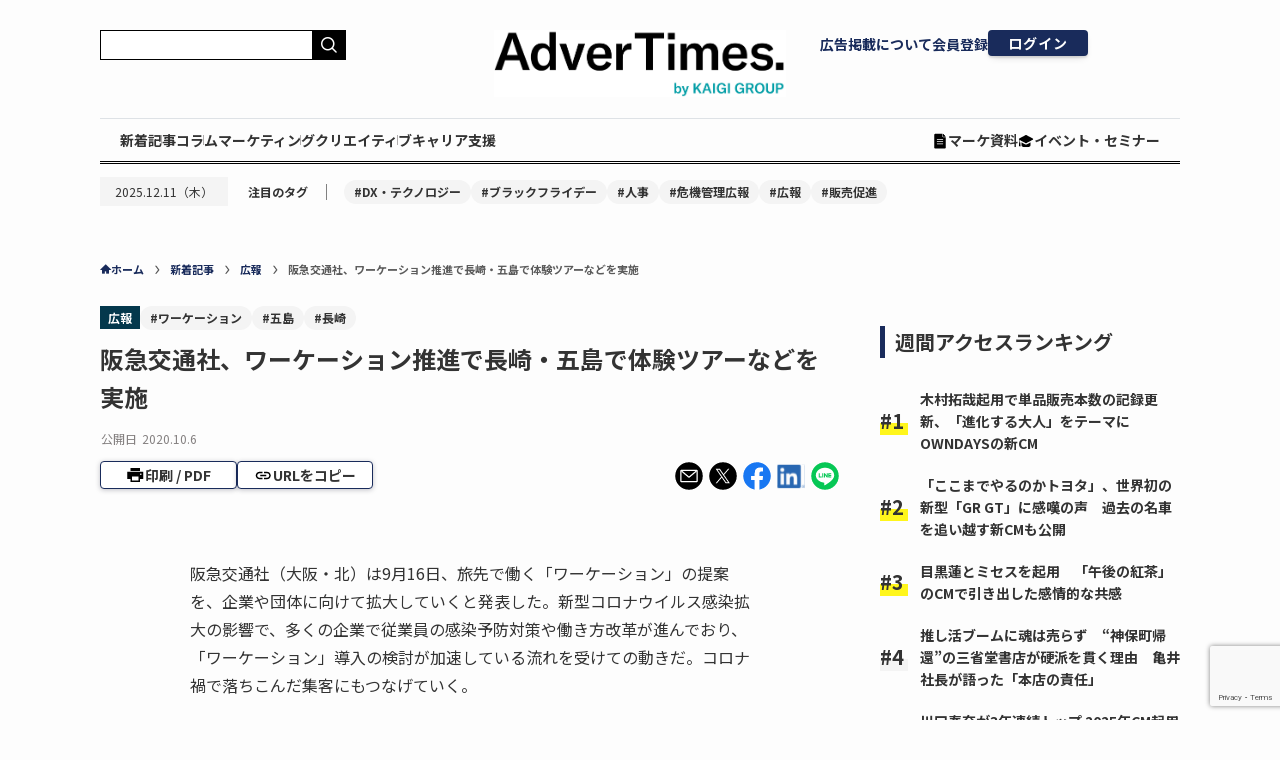

--- FILE ---
content_type: text/html; charset=utf-8
request_url: https://www.google.com/recaptcha/api2/anchor?ar=1&k=6LfDq-YpAAAAAFY63IHQ3Z_0KNl4ihiQ1lmrMV5I&co=aHR0cHM6Ly93d3cuYWR2ZXJ0aW1lcy5jb206NDQz&hl=en&v=jdMmXeCQEkPbnFDy9T04NbgJ&size=invisible&anchor-ms=20000&execute-ms=15000&cb=35ah89c6pb4f
body_size: 46833
content:
<!DOCTYPE HTML><html dir="ltr" lang="en"><head><meta http-equiv="Content-Type" content="text/html; charset=UTF-8">
<meta http-equiv="X-UA-Compatible" content="IE=edge">
<title>reCAPTCHA</title>
<style type="text/css">
/* cyrillic-ext */
@font-face {
  font-family: 'Roboto';
  font-style: normal;
  font-weight: 400;
  font-stretch: 100%;
  src: url(//fonts.gstatic.com/s/roboto/v48/KFO7CnqEu92Fr1ME7kSn66aGLdTylUAMa3GUBHMdazTgWw.woff2) format('woff2');
  unicode-range: U+0460-052F, U+1C80-1C8A, U+20B4, U+2DE0-2DFF, U+A640-A69F, U+FE2E-FE2F;
}
/* cyrillic */
@font-face {
  font-family: 'Roboto';
  font-style: normal;
  font-weight: 400;
  font-stretch: 100%;
  src: url(//fonts.gstatic.com/s/roboto/v48/KFO7CnqEu92Fr1ME7kSn66aGLdTylUAMa3iUBHMdazTgWw.woff2) format('woff2');
  unicode-range: U+0301, U+0400-045F, U+0490-0491, U+04B0-04B1, U+2116;
}
/* greek-ext */
@font-face {
  font-family: 'Roboto';
  font-style: normal;
  font-weight: 400;
  font-stretch: 100%;
  src: url(//fonts.gstatic.com/s/roboto/v48/KFO7CnqEu92Fr1ME7kSn66aGLdTylUAMa3CUBHMdazTgWw.woff2) format('woff2');
  unicode-range: U+1F00-1FFF;
}
/* greek */
@font-face {
  font-family: 'Roboto';
  font-style: normal;
  font-weight: 400;
  font-stretch: 100%;
  src: url(//fonts.gstatic.com/s/roboto/v48/KFO7CnqEu92Fr1ME7kSn66aGLdTylUAMa3-UBHMdazTgWw.woff2) format('woff2');
  unicode-range: U+0370-0377, U+037A-037F, U+0384-038A, U+038C, U+038E-03A1, U+03A3-03FF;
}
/* math */
@font-face {
  font-family: 'Roboto';
  font-style: normal;
  font-weight: 400;
  font-stretch: 100%;
  src: url(//fonts.gstatic.com/s/roboto/v48/KFO7CnqEu92Fr1ME7kSn66aGLdTylUAMawCUBHMdazTgWw.woff2) format('woff2');
  unicode-range: U+0302-0303, U+0305, U+0307-0308, U+0310, U+0312, U+0315, U+031A, U+0326-0327, U+032C, U+032F-0330, U+0332-0333, U+0338, U+033A, U+0346, U+034D, U+0391-03A1, U+03A3-03A9, U+03B1-03C9, U+03D1, U+03D5-03D6, U+03F0-03F1, U+03F4-03F5, U+2016-2017, U+2034-2038, U+203C, U+2040, U+2043, U+2047, U+2050, U+2057, U+205F, U+2070-2071, U+2074-208E, U+2090-209C, U+20D0-20DC, U+20E1, U+20E5-20EF, U+2100-2112, U+2114-2115, U+2117-2121, U+2123-214F, U+2190, U+2192, U+2194-21AE, U+21B0-21E5, U+21F1-21F2, U+21F4-2211, U+2213-2214, U+2216-22FF, U+2308-230B, U+2310, U+2319, U+231C-2321, U+2336-237A, U+237C, U+2395, U+239B-23B7, U+23D0, U+23DC-23E1, U+2474-2475, U+25AF, U+25B3, U+25B7, U+25BD, U+25C1, U+25CA, U+25CC, U+25FB, U+266D-266F, U+27C0-27FF, U+2900-2AFF, U+2B0E-2B11, U+2B30-2B4C, U+2BFE, U+3030, U+FF5B, U+FF5D, U+1D400-1D7FF, U+1EE00-1EEFF;
}
/* symbols */
@font-face {
  font-family: 'Roboto';
  font-style: normal;
  font-weight: 400;
  font-stretch: 100%;
  src: url(//fonts.gstatic.com/s/roboto/v48/KFO7CnqEu92Fr1ME7kSn66aGLdTylUAMaxKUBHMdazTgWw.woff2) format('woff2');
  unicode-range: U+0001-000C, U+000E-001F, U+007F-009F, U+20DD-20E0, U+20E2-20E4, U+2150-218F, U+2190, U+2192, U+2194-2199, U+21AF, U+21E6-21F0, U+21F3, U+2218-2219, U+2299, U+22C4-22C6, U+2300-243F, U+2440-244A, U+2460-24FF, U+25A0-27BF, U+2800-28FF, U+2921-2922, U+2981, U+29BF, U+29EB, U+2B00-2BFF, U+4DC0-4DFF, U+FFF9-FFFB, U+10140-1018E, U+10190-1019C, U+101A0, U+101D0-101FD, U+102E0-102FB, U+10E60-10E7E, U+1D2C0-1D2D3, U+1D2E0-1D37F, U+1F000-1F0FF, U+1F100-1F1AD, U+1F1E6-1F1FF, U+1F30D-1F30F, U+1F315, U+1F31C, U+1F31E, U+1F320-1F32C, U+1F336, U+1F378, U+1F37D, U+1F382, U+1F393-1F39F, U+1F3A7-1F3A8, U+1F3AC-1F3AF, U+1F3C2, U+1F3C4-1F3C6, U+1F3CA-1F3CE, U+1F3D4-1F3E0, U+1F3ED, U+1F3F1-1F3F3, U+1F3F5-1F3F7, U+1F408, U+1F415, U+1F41F, U+1F426, U+1F43F, U+1F441-1F442, U+1F444, U+1F446-1F449, U+1F44C-1F44E, U+1F453, U+1F46A, U+1F47D, U+1F4A3, U+1F4B0, U+1F4B3, U+1F4B9, U+1F4BB, U+1F4BF, U+1F4C8-1F4CB, U+1F4D6, U+1F4DA, U+1F4DF, U+1F4E3-1F4E6, U+1F4EA-1F4ED, U+1F4F7, U+1F4F9-1F4FB, U+1F4FD-1F4FE, U+1F503, U+1F507-1F50B, U+1F50D, U+1F512-1F513, U+1F53E-1F54A, U+1F54F-1F5FA, U+1F610, U+1F650-1F67F, U+1F687, U+1F68D, U+1F691, U+1F694, U+1F698, U+1F6AD, U+1F6B2, U+1F6B9-1F6BA, U+1F6BC, U+1F6C6-1F6CF, U+1F6D3-1F6D7, U+1F6E0-1F6EA, U+1F6F0-1F6F3, U+1F6F7-1F6FC, U+1F700-1F7FF, U+1F800-1F80B, U+1F810-1F847, U+1F850-1F859, U+1F860-1F887, U+1F890-1F8AD, U+1F8B0-1F8BB, U+1F8C0-1F8C1, U+1F900-1F90B, U+1F93B, U+1F946, U+1F984, U+1F996, U+1F9E9, U+1FA00-1FA6F, U+1FA70-1FA7C, U+1FA80-1FA89, U+1FA8F-1FAC6, U+1FACE-1FADC, U+1FADF-1FAE9, U+1FAF0-1FAF8, U+1FB00-1FBFF;
}
/* vietnamese */
@font-face {
  font-family: 'Roboto';
  font-style: normal;
  font-weight: 400;
  font-stretch: 100%;
  src: url(//fonts.gstatic.com/s/roboto/v48/KFO7CnqEu92Fr1ME7kSn66aGLdTylUAMa3OUBHMdazTgWw.woff2) format('woff2');
  unicode-range: U+0102-0103, U+0110-0111, U+0128-0129, U+0168-0169, U+01A0-01A1, U+01AF-01B0, U+0300-0301, U+0303-0304, U+0308-0309, U+0323, U+0329, U+1EA0-1EF9, U+20AB;
}
/* latin-ext */
@font-face {
  font-family: 'Roboto';
  font-style: normal;
  font-weight: 400;
  font-stretch: 100%;
  src: url(//fonts.gstatic.com/s/roboto/v48/KFO7CnqEu92Fr1ME7kSn66aGLdTylUAMa3KUBHMdazTgWw.woff2) format('woff2');
  unicode-range: U+0100-02BA, U+02BD-02C5, U+02C7-02CC, U+02CE-02D7, U+02DD-02FF, U+0304, U+0308, U+0329, U+1D00-1DBF, U+1E00-1E9F, U+1EF2-1EFF, U+2020, U+20A0-20AB, U+20AD-20C0, U+2113, U+2C60-2C7F, U+A720-A7FF;
}
/* latin */
@font-face {
  font-family: 'Roboto';
  font-style: normal;
  font-weight: 400;
  font-stretch: 100%;
  src: url(//fonts.gstatic.com/s/roboto/v48/KFO7CnqEu92Fr1ME7kSn66aGLdTylUAMa3yUBHMdazQ.woff2) format('woff2');
  unicode-range: U+0000-00FF, U+0131, U+0152-0153, U+02BB-02BC, U+02C6, U+02DA, U+02DC, U+0304, U+0308, U+0329, U+2000-206F, U+20AC, U+2122, U+2191, U+2193, U+2212, U+2215, U+FEFF, U+FFFD;
}
/* cyrillic-ext */
@font-face {
  font-family: 'Roboto';
  font-style: normal;
  font-weight: 500;
  font-stretch: 100%;
  src: url(//fonts.gstatic.com/s/roboto/v48/KFO7CnqEu92Fr1ME7kSn66aGLdTylUAMa3GUBHMdazTgWw.woff2) format('woff2');
  unicode-range: U+0460-052F, U+1C80-1C8A, U+20B4, U+2DE0-2DFF, U+A640-A69F, U+FE2E-FE2F;
}
/* cyrillic */
@font-face {
  font-family: 'Roboto';
  font-style: normal;
  font-weight: 500;
  font-stretch: 100%;
  src: url(//fonts.gstatic.com/s/roboto/v48/KFO7CnqEu92Fr1ME7kSn66aGLdTylUAMa3iUBHMdazTgWw.woff2) format('woff2');
  unicode-range: U+0301, U+0400-045F, U+0490-0491, U+04B0-04B1, U+2116;
}
/* greek-ext */
@font-face {
  font-family: 'Roboto';
  font-style: normal;
  font-weight: 500;
  font-stretch: 100%;
  src: url(//fonts.gstatic.com/s/roboto/v48/KFO7CnqEu92Fr1ME7kSn66aGLdTylUAMa3CUBHMdazTgWw.woff2) format('woff2');
  unicode-range: U+1F00-1FFF;
}
/* greek */
@font-face {
  font-family: 'Roboto';
  font-style: normal;
  font-weight: 500;
  font-stretch: 100%;
  src: url(//fonts.gstatic.com/s/roboto/v48/KFO7CnqEu92Fr1ME7kSn66aGLdTylUAMa3-UBHMdazTgWw.woff2) format('woff2');
  unicode-range: U+0370-0377, U+037A-037F, U+0384-038A, U+038C, U+038E-03A1, U+03A3-03FF;
}
/* math */
@font-face {
  font-family: 'Roboto';
  font-style: normal;
  font-weight: 500;
  font-stretch: 100%;
  src: url(//fonts.gstatic.com/s/roboto/v48/KFO7CnqEu92Fr1ME7kSn66aGLdTylUAMawCUBHMdazTgWw.woff2) format('woff2');
  unicode-range: U+0302-0303, U+0305, U+0307-0308, U+0310, U+0312, U+0315, U+031A, U+0326-0327, U+032C, U+032F-0330, U+0332-0333, U+0338, U+033A, U+0346, U+034D, U+0391-03A1, U+03A3-03A9, U+03B1-03C9, U+03D1, U+03D5-03D6, U+03F0-03F1, U+03F4-03F5, U+2016-2017, U+2034-2038, U+203C, U+2040, U+2043, U+2047, U+2050, U+2057, U+205F, U+2070-2071, U+2074-208E, U+2090-209C, U+20D0-20DC, U+20E1, U+20E5-20EF, U+2100-2112, U+2114-2115, U+2117-2121, U+2123-214F, U+2190, U+2192, U+2194-21AE, U+21B0-21E5, U+21F1-21F2, U+21F4-2211, U+2213-2214, U+2216-22FF, U+2308-230B, U+2310, U+2319, U+231C-2321, U+2336-237A, U+237C, U+2395, U+239B-23B7, U+23D0, U+23DC-23E1, U+2474-2475, U+25AF, U+25B3, U+25B7, U+25BD, U+25C1, U+25CA, U+25CC, U+25FB, U+266D-266F, U+27C0-27FF, U+2900-2AFF, U+2B0E-2B11, U+2B30-2B4C, U+2BFE, U+3030, U+FF5B, U+FF5D, U+1D400-1D7FF, U+1EE00-1EEFF;
}
/* symbols */
@font-face {
  font-family: 'Roboto';
  font-style: normal;
  font-weight: 500;
  font-stretch: 100%;
  src: url(//fonts.gstatic.com/s/roboto/v48/KFO7CnqEu92Fr1ME7kSn66aGLdTylUAMaxKUBHMdazTgWw.woff2) format('woff2');
  unicode-range: U+0001-000C, U+000E-001F, U+007F-009F, U+20DD-20E0, U+20E2-20E4, U+2150-218F, U+2190, U+2192, U+2194-2199, U+21AF, U+21E6-21F0, U+21F3, U+2218-2219, U+2299, U+22C4-22C6, U+2300-243F, U+2440-244A, U+2460-24FF, U+25A0-27BF, U+2800-28FF, U+2921-2922, U+2981, U+29BF, U+29EB, U+2B00-2BFF, U+4DC0-4DFF, U+FFF9-FFFB, U+10140-1018E, U+10190-1019C, U+101A0, U+101D0-101FD, U+102E0-102FB, U+10E60-10E7E, U+1D2C0-1D2D3, U+1D2E0-1D37F, U+1F000-1F0FF, U+1F100-1F1AD, U+1F1E6-1F1FF, U+1F30D-1F30F, U+1F315, U+1F31C, U+1F31E, U+1F320-1F32C, U+1F336, U+1F378, U+1F37D, U+1F382, U+1F393-1F39F, U+1F3A7-1F3A8, U+1F3AC-1F3AF, U+1F3C2, U+1F3C4-1F3C6, U+1F3CA-1F3CE, U+1F3D4-1F3E0, U+1F3ED, U+1F3F1-1F3F3, U+1F3F5-1F3F7, U+1F408, U+1F415, U+1F41F, U+1F426, U+1F43F, U+1F441-1F442, U+1F444, U+1F446-1F449, U+1F44C-1F44E, U+1F453, U+1F46A, U+1F47D, U+1F4A3, U+1F4B0, U+1F4B3, U+1F4B9, U+1F4BB, U+1F4BF, U+1F4C8-1F4CB, U+1F4D6, U+1F4DA, U+1F4DF, U+1F4E3-1F4E6, U+1F4EA-1F4ED, U+1F4F7, U+1F4F9-1F4FB, U+1F4FD-1F4FE, U+1F503, U+1F507-1F50B, U+1F50D, U+1F512-1F513, U+1F53E-1F54A, U+1F54F-1F5FA, U+1F610, U+1F650-1F67F, U+1F687, U+1F68D, U+1F691, U+1F694, U+1F698, U+1F6AD, U+1F6B2, U+1F6B9-1F6BA, U+1F6BC, U+1F6C6-1F6CF, U+1F6D3-1F6D7, U+1F6E0-1F6EA, U+1F6F0-1F6F3, U+1F6F7-1F6FC, U+1F700-1F7FF, U+1F800-1F80B, U+1F810-1F847, U+1F850-1F859, U+1F860-1F887, U+1F890-1F8AD, U+1F8B0-1F8BB, U+1F8C0-1F8C1, U+1F900-1F90B, U+1F93B, U+1F946, U+1F984, U+1F996, U+1F9E9, U+1FA00-1FA6F, U+1FA70-1FA7C, U+1FA80-1FA89, U+1FA8F-1FAC6, U+1FACE-1FADC, U+1FADF-1FAE9, U+1FAF0-1FAF8, U+1FB00-1FBFF;
}
/* vietnamese */
@font-face {
  font-family: 'Roboto';
  font-style: normal;
  font-weight: 500;
  font-stretch: 100%;
  src: url(//fonts.gstatic.com/s/roboto/v48/KFO7CnqEu92Fr1ME7kSn66aGLdTylUAMa3OUBHMdazTgWw.woff2) format('woff2');
  unicode-range: U+0102-0103, U+0110-0111, U+0128-0129, U+0168-0169, U+01A0-01A1, U+01AF-01B0, U+0300-0301, U+0303-0304, U+0308-0309, U+0323, U+0329, U+1EA0-1EF9, U+20AB;
}
/* latin-ext */
@font-face {
  font-family: 'Roboto';
  font-style: normal;
  font-weight: 500;
  font-stretch: 100%;
  src: url(//fonts.gstatic.com/s/roboto/v48/KFO7CnqEu92Fr1ME7kSn66aGLdTylUAMa3KUBHMdazTgWw.woff2) format('woff2');
  unicode-range: U+0100-02BA, U+02BD-02C5, U+02C7-02CC, U+02CE-02D7, U+02DD-02FF, U+0304, U+0308, U+0329, U+1D00-1DBF, U+1E00-1E9F, U+1EF2-1EFF, U+2020, U+20A0-20AB, U+20AD-20C0, U+2113, U+2C60-2C7F, U+A720-A7FF;
}
/* latin */
@font-face {
  font-family: 'Roboto';
  font-style: normal;
  font-weight: 500;
  font-stretch: 100%;
  src: url(//fonts.gstatic.com/s/roboto/v48/KFO7CnqEu92Fr1ME7kSn66aGLdTylUAMa3yUBHMdazQ.woff2) format('woff2');
  unicode-range: U+0000-00FF, U+0131, U+0152-0153, U+02BB-02BC, U+02C6, U+02DA, U+02DC, U+0304, U+0308, U+0329, U+2000-206F, U+20AC, U+2122, U+2191, U+2193, U+2212, U+2215, U+FEFF, U+FFFD;
}
/* cyrillic-ext */
@font-face {
  font-family: 'Roboto';
  font-style: normal;
  font-weight: 900;
  font-stretch: 100%;
  src: url(//fonts.gstatic.com/s/roboto/v48/KFO7CnqEu92Fr1ME7kSn66aGLdTylUAMa3GUBHMdazTgWw.woff2) format('woff2');
  unicode-range: U+0460-052F, U+1C80-1C8A, U+20B4, U+2DE0-2DFF, U+A640-A69F, U+FE2E-FE2F;
}
/* cyrillic */
@font-face {
  font-family: 'Roboto';
  font-style: normal;
  font-weight: 900;
  font-stretch: 100%;
  src: url(//fonts.gstatic.com/s/roboto/v48/KFO7CnqEu92Fr1ME7kSn66aGLdTylUAMa3iUBHMdazTgWw.woff2) format('woff2');
  unicode-range: U+0301, U+0400-045F, U+0490-0491, U+04B0-04B1, U+2116;
}
/* greek-ext */
@font-face {
  font-family: 'Roboto';
  font-style: normal;
  font-weight: 900;
  font-stretch: 100%;
  src: url(//fonts.gstatic.com/s/roboto/v48/KFO7CnqEu92Fr1ME7kSn66aGLdTylUAMa3CUBHMdazTgWw.woff2) format('woff2');
  unicode-range: U+1F00-1FFF;
}
/* greek */
@font-face {
  font-family: 'Roboto';
  font-style: normal;
  font-weight: 900;
  font-stretch: 100%;
  src: url(//fonts.gstatic.com/s/roboto/v48/KFO7CnqEu92Fr1ME7kSn66aGLdTylUAMa3-UBHMdazTgWw.woff2) format('woff2');
  unicode-range: U+0370-0377, U+037A-037F, U+0384-038A, U+038C, U+038E-03A1, U+03A3-03FF;
}
/* math */
@font-face {
  font-family: 'Roboto';
  font-style: normal;
  font-weight: 900;
  font-stretch: 100%;
  src: url(//fonts.gstatic.com/s/roboto/v48/KFO7CnqEu92Fr1ME7kSn66aGLdTylUAMawCUBHMdazTgWw.woff2) format('woff2');
  unicode-range: U+0302-0303, U+0305, U+0307-0308, U+0310, U+0312, U+0315, U+031A, U+0326-0327, U+032C, U+032F-0330, U+0332-0333, U+0338, U+033A, U+0346, U+034D, U+0391-03A1, U+03A3-03A9, U+03B1-03C9, U+03D1, U+03D5-03D6, U+03F0-03F1, U+03F4-03F5, U+2016-2017, U+2034-2038, U+203C, U+2040, U+2043, U+2047, U+2050, U+2057, U+205F, U+2070-2071, U+2074-208E, U+2090-209C, U+20D0-20DC, U+20E1, U+20E5-20EF, U+2100-2112, U+2114-2115, U+2117-2121, U+2123-214F, U+2190, U+2192, U+2194-21AE, U+21B0-21E5, U+21F1-21F2, U+21F4-2211, U+2213-2214, U+2216-22FF, U+2308-230B, U+2310, U+2319, U+231C-2321, U+2336-237A, U+237C, U+2395, U+239B-23B7, U+23D0, U+23DC-23E1, U+2474-2475, U+25AF, U+25B3, U+25B7, U+25BD, U+25C1, U+25CA, U+25CC, U+25FB, U+266D-266F, U+27C0-27FF, U+2900-2AFF, U+2B0E-2B11, U+2B30-2B4C, U+2BFE, U+3030, U+FF5B, U+FF5D, U+1D400-1D7FF, U+1EE00-1EEFF;
}
/* symbols */
@font-face {
  font-family: 'Roboto';
  font-style: normal;
  font-weight: 900;
  font-stretch: 100%;
  src: url(//fonts.gstatic.com/s/roboto/v48/KFO7CnqEu92Fr1ME7kSn66aGLdTylUAMaxKUBHMdazTgWw.woff2) format('woff2');
  unicode-range: U+0001-000C, U+000E-001F, U+007F-009F, U+20DD-20E0, U+20E2-20E4, U+2150-218F, U+2190, U+2192, U+2194-2199, U+21AF, U+21E6-21F0, U+21F3, U+2218-2219, U+2299, U+22C4-22C6, U+2300-243F, U+2440-244A, U+2460-24FF, U+25A0-27BF, U+2800-28FF, U+2921-2922, U+2981, U+29BF, U+29EB, U+2B00-2BFF, U+4DC0-4DFF, U+FFF9-FFFB, U+10140-1018E, U+10190-1019C, U+101A0, U+101D0-101FD, U+102E0-102FB, U+10E60-10E7E, U+1D2C0-1D2D3, U+1D2E0-1D37F, U+1F000-1F0FF, U+1F100-1F1AD, U+1F1E6-1F1FF, U+1F30D-1F30F, U+1F315, U+1F31C, U+1F31E, U+1F320-1F32C, U+1F336, U+1F378, U+1F37D, U+1F382, U+1F393-1F39F, U+1F3A7-1F3A8, U+1F3AC-1F3AF, U+1F3C2, U+1F3C4-1F3C6, U+1F3CA-1F3CE, U+1F3D4-1F3E0, U+1F3ED, U+1F3F1-1F3F3, U+1F3F5-1F3F7, U+1F408, U+1F415, U+1F41F, U+1F426, U+1F43F, U+1F441-1F442, U+1F444, U+1F446-1F449, U+1F44C-1F44E, U+1F453, U+1F46A, U+1F47D, U+1F4A3, U+1F4B0, U+1F4B3, U+1F4B9, U+1F4BB, U+1F4BF, U+1F4C8-1F4CB, U+1F4D6, U+1F4DA, U+1F4DF, U+1F4E3-1F4E6, U+1F4EA-1F4ED, U+1F4F7, U+1F4F9-1F4FB, U+1F4FD-1F4FE, U+1F503, U+1F507-1F50B, U+1F50D, U+1F512-1F513, U+1F53E-1F54A, U+1F54F-1F5FA, U+1F610, U+1F650-1F67F, U+1F687, U+1F68D, U+1F691, U+1F694, U+1F698, U+1F6AD, U+1F6B2, U+1F6B9-1F6BA, U+1F6BC, U+1F6C6-1F6CF, U+1F6D3-1F6D7, U+1F6E0-1F6EA, U+1F6F0-1F6F3, U+1F6F7-1F6FC, U+1F700-1F7FF, U+1F800-1F80B, U+1F810-1F847, U+1F850-1F859, U+1F860-1F887, U+1F890-1F8AD, U+1F8B0-1F8BB, U+1F8C0-1F8C1, U+1F900-1F90B, U+1F93B, U+1F946, U+1F984, U+1F996, U+1F9E9, U+1FA00-1FA6F, U+1FA70-1FA7C, U+1FA80-1FA89, U+1FA8F-1FAC6, U+1FACE-1FADC, U+1FADF-1FAE9, U+1FAF0-1FAF8, U+1FB00-1FBFF;
}
/* vietnamese */
@font-face {
  font-family: 'Roboto';
  font-style: normal;
  font-weight: 900;
  font-stretch: 100%;
  src: url(//fonts.gstatic.com/s/roboto/v48/KFO7CnqEu92Fr1ME7kSn66aGLdTylUAMa3OUBHMdazTgWw.woff2) format('woff2');
  unicode-range: U+0102-0103, U+0110-0111, U+0128-0129, U+0168-0169, U+01A0-01A1, U+01AF-01B0, U+0300-0301, U+0303-0304, U+0308-0309, U+0323, U+0329, U+1EA0-1EF9, U+20AB;
}
/* latin-ext */
@font-face {
  font-family: 'Roboto';
  font-style: normal;
  font-weight: 900;
  font-stretch: 100%;
  src: url(//fonts.gstatic.com/s/roboto/v48/KFO7CnqEu92Fr1ME7kSn66aGLdTylUAMa3KUBHMdazTgWw.woff2) format('woff2');
  unicode-range: U+0100-02BA, U+02BD-02C5, U+02C7-02CC, U+02CE-02D7, U+02DD-02FF, U+0304, U+0308, U+0329, U+1D00-1DBF, U+1E00-1E9F, U+1EF2-1EFF, U+2020, U+20A0-20AB, U+20AD-20C0, U+2113, U+2C60-2C7F, U+A720-A7FF;
}
/* latin */
@font-face {
  font-family: 'Roboto';
  font-style: normal;
  font-weight: 900;
  font-stretch: 100%;
  src: url(//fonts.gstatic.com/s/roboto/v48/KFO7CnqEu92Fr1ME7kSn66aGLdTylUAMa3yUBHMdazQ.woff2) format('woff2');
  unicode-range: U+0000-00FF, U+0131, U+0152-0153, U+02BB-02BC, U+02C6, U+02DA, U+02DC, U+0304, U+0308, U+0329, U+2000-206F, U+20AC, U+2122, U+2191, U+2193, U+2212, U+2215, U+FEFF, U+FFFD;
}

</style>
<link rel="stylesheet" type="text/css" href="https://www.gstatic.com/recaptcha/releases/jdMmXeCQEkPbnFDy9T04NbgJ/styles__ltr.css">
<script nonce="hVuwdyLktnHtaXOJ2hPk2Q" type="text/javascript">window['__recaptcha_api'] = 'https://www.google.com/recaptcha/api2/';</script>
<script type="text/javascript" src="https://www.gstatic.com/recaptcha/releases/jdMmXeCQEkPbnFDy9T04NbgJ/recaptcha__en.js" nonce="hVuwdyLktnHtaXOJ2hPk2Q">
      
    </script></head>
<body><div id="rc-anchor-alert" class="rc-anchor-alert"></div>
<input type="hidden" id="recaptcha-token" value="[base64]">
<script type="text/javascript" nonce="hVuwdyLktnHtaXOJ2hPk2Q">
      recaptcha.anchor.Main.init("[\x22ainput\x22,[\x22bgdata\x22,\x22\x22,\[base64]/MjU1OmY/[base64]/[base64]/[base64]/[base64]/bmV3IGdbUF0oelswXSk6ST09Mj9uZXcgZ1tQXSh6WzBdLHpbMV0pOkk9PTM/bmV3IGdbUF0oelswXSx6WzFdLHpbMl0pOkk9PTQ/[base64]/[base64]/[base64]/[base64]/[base64]/[base64]/[base64]\\u003d\x22,\[base64]\\u003d\x22,\x22w4Jvw7HCgcOww5rCm3hkYRjDrMO4THxHS8K/w7c1HG/CisOPwpzClgVFw6AyfUkRwpwew7LCg8Kewq8OwofCq8O3wrxJwp4iw6JJLV/DpB9JIBF5w6Y/VE5aHMK7wpzDqhB5VHUnwqLDpsKrNw8hJEYJwrnDn8Kdw6bCi8OKwrAGw57Dj8OZwptreMKYw5HDh8KxwrbCgHN9w5jClMK+VcO/M8Kpw5rDpcORVcO5bDwhRgrDoSc/w7Iqwo3DuU3DqDrCt8OKw5TDhQfDscOcYRXDqht7wq4/O8O0NETDqHvCqmtHEcOMFDbCnytww4DChC0Kw5HCrR/DoVtOwrhBfj8nwoEUwpZqWCDDl1V5dcOVw5EVwr/Dg8KEHMOybsKfw5rDmsOjTHBmw57Dt8K0w4NIw6DCs3PCi8Ocw4lKwq5sw4/DosOmw6MmQhDCjDgrwpoLw67DucOSwocKNlJawpRhw7jDpxbCusOCw6w6wqx/wrIYZcOgwo/[base64]/CisOVXz7CryMvFcKDGHjCp8O5w5A+McKfw6RYE8KPP8KIw6jDtMKHwoTCssOxw7hscMKIwqI8NSQGwqDCtMOXAQJdejFpwpUPwp58YcKGQMKow49zGcKKwrM9w4h7wpbCslEWw6Vow6M/IXotwqzCsER8WsOhw7JYw5QLw7V3acOHw5jDpsK/w4A8QMOrM0PDuSnDs8ORwr7Dkk/CqHLDs8KTw6TCnBHDui/DgT/DssKLwrvChcOdAsKyw5M/[base64]/[base64]/Cpi0mPFDCmWnCvcOzw63CpGTDhl8aSwQOPMKiwrVcw5jDg8K8wrvCom7Ctj88wqMvT8KUwoPDrcKCw6zCiRkUwrJXLcKgw7HDh8OaRmAgw4AaHMOaTsKNw5oeSRXDtHk7w5vCucKde14va2HCuMONDcOJwobCiMOlMcKuwpoxasONJ2vDpV/Cr8KlSsOqwoDCp8Ksw4s1RD8DwrtWLB3CkcOQw6NNfjLCuU/DqsK6wpJrQhA4w7DCpw0CwqwwYwHDj8OFwoHCsEBWw4VBwrnCuRHDnS55w5rDry/[base64]/Dk8KIbsOUIQ0SwrYfEsKnKmo2wpgNVxQfwow8w49QBcKlWcOKw5FpakDCs3TClQAVwpLCtsKrwp9md8KRw5nDgBPDqA3CqnpeDsKnwqjDvUTDosO5DcKfEcKHwqwVwoZHC3J/[base64]/[base64]/DuTvCgMO3PcKDw4EVAcOkwpBWdknCjsOJwqbCpUTCmcKeFcKJw57DuU7CkMKwwqA5wrTDnyJjfQgIdcOxwpAAw53CqMKPK8OhwrDCn8KtwrHCk8OFNnknMsKWDcKYWC4/IGbChwZQwrI3WW3DnMK9DMOwfsKtwoIswpbCkRVZw5HCrcK/OMOkMV/DucKDwqdkUVDCiMKhb0EkwqwUVMKcw78tw4zClDTCggvCgDrDn8OpPsOcwqDDrzzCjMKywrPDinZhHMKwHcKJw7vDtWDDscKdR8KVwoXCvcK8LnFPwpTDjlfDsgnCtEgyXsK/X3d0JcKYw7LCicKFX2LCiAHDnirCjMKyw5dVwoggU8Oyw6nDr8Ozw654wpg2JsKSLlVmwrI0f0fDmcKIXcOZw5zCtkI1HwzDmhPCscKkw6TCg8KUwrfCsgF9woPCkB7DlMOsw4pWw7vCjTtFCcKKLMK4wrrCqsOpPFDCulNxwpfCs8OGwrhzw7rDoE/[base64]/[base64]/OhjDoQdNf8ONQBLCpsKqA0nDjMO9I8Ouw6NrwrrDujnDgU3CuxzCjTvCs2fDp8O2FjMOw4Faw4YaEMK+Q8KCNQFpIkPCoyTCkifDhirCvzXDhMO3w4JXwrXClsOuCgnDmW3CsMKvLiTCmWbDlsKswrM/HsKRWm0xw4HCkkXDrxzDv8KAYcOgwo/[base64]/DvcKowoJ+w78bHhHCtmVBEcKRw6xYOMK/w7scwoxMXsKUwqIHSwF+w5lrZsKpw4JFw4zChMOZKHjCrMKifD0rw7k0w49reQvCrMKKI1PDqh0rFzcQWQ0WwodNRz/DsE7DnMKHNgJyIcKYJcKLwpt9azDDkm3ChGQsw7ENVmbDk8OzwrzDoHbDt8OeZsO8w4MGEWpzb07DnxtNw6TDosO+W2TDnMO+KFdhLcOHwqLDmcKuw5zDmwnCr8OMdFrCvMKAw5IPwq7CugjDjsO6EcK6w5MwFTIowovChEtTaRHCkzE/VUVMw78Jw7HDr8OWw6oIImMQKjsKwqvDgUzChH4yccK/EDHDocOVNQzCoDfDlsKHZDRbesKaw7zDhEYXw5TCn8OdesOowqjCs8Kmw5cdw6XDicKOTTbComh3wp/DhsKcw6EycV/DicO3X8K7w5QDV8O4w7TCqcOWw67CuMODXMOjwqfDncKpQCs1byBvEGFRwq0RDTxkAS91SsOjOMOAQCnDgsOrBBIGw5DDpjvCr8KvGcOjD8OCwqLCtn4gQzNMw7dKGsOfw7YDHMO/[base64]/QRgowobClcOywro6w6jCqsOpZW/CvsK0AhTDqFbDmg3CoDtaw41pwrHCjA0ww7TCpUIVG1TCj3UzXUzDnicNw5jCqcOHKMObwqXCn8KbEMKhfcKqw6pgw6hHwovCnHrCjiwJwpbCviJpwpLCuwTDrcOmJcO9TntERsOgBB8kwp3CoMO2w5BEWcKAc0DCvj/DmBTCpMKxFlVLe8OZw53DkAjCvcO9worDnm9LcFfCjsO6w4/ClsOywpTCrQ5FwojDtcO+wqNVw6Bzw4AOOHAjw4PDvcKNBhvCoMOzWTfCkHTDp8OFAmVPwqkFwrBBw6Vow7fDtQIVw7IrL8OWwqo3w6DDnANAHsONwrDDu8K/FMOjbSJMWUoKSTDCmcOLUMOXNcKpw6QVTMKzAcKqQMObTsK3wovClzXDrSNPRwDCkMK4X2rDqcOpw4TCoMOEASLDqsOWLzdMXAzDpkQbwoDCi8KCU8OJVMOkw6vCtR7CrG4Hw4/DgsK2IxHDn1g/BiXCk0IUFRxTXVzCmXV0wrAqwoAhV1NEwrFCKsKzdcKoDcOUwq3CicK0wqfCqELDizBJw59Pw60QFAfDhw/DuhNyTcO0w59xQG3DicKOfsKUIsOSYcKaOsKkw6LDnUXDsmPDpHIxEcOxOMKaEsOQw44pFRkxwqlXYzcRHMK7YW0LCMKrI2Qpw7XDnhsiYUpUIMO3w4YvdlTDvcOtDMO7w6vDqg9QNMOEw7QKLsOjKBAJwoMIbGnDh8OSTcK5w6/Cl3rCuzASw6lsI8KowrLCnDJYXcOfw5VVCMOMwrBfw6nCisOeSSnCl8KAHGfDogoxw5IqUsK1XsO/GcKNwoM0w7TCkQ1Jw5kSw60Fw74HwpxDRsKWakZwwotxwqgQLTHCgsOPw5DCuA8fw44VZMOcw73DtMKqeA1aw6XCiWnCgDvCsMKIZBAWwrjCrXdCw7/CqwV1G0/DtsKEwqkVwpfClcO2wpkmwqsBAcOXwoXCqUzCnsOewp3CoMOow6d8w7MKCR3DpBVBwqBww5NhKQrCgX8LB8KtFws2VwbDvsKLwrnCik7CtcOQw41rG8K3AcKGwqM/w4jDqcK6RsKiw6Mww60Ww5VEc2HDmSJEwpgvw5o1wq/DmMONA8OFwpXDqBoiw6Q7bcOwbGjCmDVmw4MvAGt5w4jDrnt/WMK7QsKNeMKlIcKna0zChhPDnsOOMcKhCCTCqXrCisK5OcO/[base64]/CusK9Q2jDhhofYlzCusOWBcK+AMOFw7NmQMK6w5tpWUNpI2jCjTkzTzAGwqBXfHtMSxAwTWwdw5BvwqxUwpJtwr/CohlFw44dwrNiYcKVw54cLMKGMMOHwo5sw5ZfaXYRwqYqJMKOw59ow5nDpHEkw41xXMOyVmlDwoPCuMOGDsOQwrordAIaFsKAKnTDnQZYwo3DpsOlLyzCnh/[base64]/w6PDvTjCr8OPwqwXwqPCgcKfwq3CmU9Zwq/DqcOsHMOWZsOwecOYG8OlwrFWwp/CocKcw4DCv8OGw6nDgMOoN8Kgw4QlwopGGcKdw5g0woLDjg8CQlE6w5tewqRRUgd3HsOEwrPCpcKYw5nChQPDqgQxCsOZfsO9VsOSw5nChMOaFz3Dv2oRFRDDv8OwG8OqJEYjWsOtAUbDjcKDJ8KuwoTDscO0bsKVw4TDn0jDtHTCjn3CrsO/w7PDtsKHYGJJByhpNzDDh8OYw53CgcOXwpbDpcOOHcKVBzREO18MwqE2f8OqDBPDlMKfwpsywpDCsXYkwqLCrsKcwrzCjB7DscOrw5vDrsO3wrRJwod9PcKewpPDlcOlNsOhM8KpwrLCvMO/PFnCjRrDjWzCp8Olw6lnBG5MK8OzwqMpCMK0wq/[base64]/DjMOTwrRxKMKnwoDDl8OuT8KOS8KAwpHCpsK5wp/DiVJCw7/CkMKHZsKdQMK0VcO2Pm3CvW/Dq8OANcOvAyQhwpBmwpTCg1HDv2E/LcK4GkrChk85wogZIWfDoS/Cin/Cr2nCq8Oaw4rDjsK0wr3CigTCjmvDtMOTw7RpEsKNwoBrw4PCkxBAwpp6FT7Dm1vDiMKswrwrDzrCngDDs8KhYnzDlX0HJX0nwooGEcOGw6TCocO2P8OaHzlRZggiwpB4w7nCusOFPXpuGcKUw6ILw6N0GmoHI1HDtMODaB5MURbDjsK0wp/Dv1XDu8OmYjMYHgfDksKmGzbDu8Krw5fDmh7CsihxXsO1w4Bfw63CuDkYwoPCn3VSIcO/w49ww6JBw4gjFMKdMcKtCsO3OsOgwqcGwpkmw7wTDsOFZ8K7V8Opw5vDiMKdwrvDpkN1w43DlhprAcOSf8KgScK0WMOTJzxeW8Ovw6jCksOQwqnCkcOEa3xHL8KrRSEMwrjDuMOzwoXCusKOP8OfGC1eaRgJdjh5fcOkE8KnwrnCqsOVw7tMw6/[base64]/ChcOREMOUwrFRwr0BZMKYWlN5w6xycGAJwrXCpsOeWsKXUSvCuE7CtcOew7PCiixAw4TDtWTDswMwIDvDoVEORBzDjsOEB8OUw743wodFwqM3bCx9K2vClMKYw7bCuWxtw7HCgD/[base64]/[base64]/w5HCpcOqwp7DggYSwrvCgklKwqY3w59Yw6/Du8OPwqghVsOhO0w/fTXCujtAw6NbJF9FwobCuMKRw5fCmldnw5TDlcOsETzDi8Oaw6LCucOUwpfDqSnCocK5esKwNsOgwoTDtcOjw5zCkMKFw6/CosKtwph9TAc2wqXDtmjDsBdBVcORTMKZwqrCv8O+w6UKwoXCpcOaw5EqXAtyUjF0woQQw5vDgMKHP8KSEyzDjsKDw4bChMKYf8K/acKdEcKCX8O/bVDCui7CnSHDqEvCtMKAPQHDsHDDlcKzw4EJwpLDkgVzwoDDtcKdTcKCYXtZYQ4aw6BEEMKbwq/DqWh/HsKJwoEdwqoiD1DChFNcRnk1Aj3Cj3tQVyHDqDPDgXhpw4fDn0tuw5TCvcK6aX1XwpfCscKywpttw7Vnw7ZYDcO9wr7CjAjDn1XCgEBfw4zDt1vDlsK/wr4fwrx1ZsKewrbCtMOnwqdsw6APwofCgx3DhwsRTQnDjcKQw6zCu8KVLcOAw5fDvHrDj8OJVMKbBFs7w5HCp8O8Z1QhQ8K/XRE6wogjwrgtw4AWSMOQEFTCo8KNw6ERbsKPeTJYw40FwoXCu0ZTIMKjIxTDssKLNAbDgsOWSSoOwrdCw61DdsKRw6vDu8OaCMKIY3cGw4rDgcODw5lXL8KswrIgw5HDsgJ8WMKZW3zDk8OJXSfDi0/[base64]/CmQ/[base64]/CpQxEwpDDnQXDs8K8wrQPHsKJw7DCmTY2BQTDgxFOKGTCmUhQw5/[base64]/DsMOGB8OQwpvDuG7CucOOw5/Cs8K/JEUYwr/CmMOzwq9hwr1WFcKNEMOvTcO7w4tWwq3DjwfCucOONQ3Ds0XCvMKoTjfDt8OBYcOUw7nCicOvwpUuwo1WSmDDucOtFAQRw5bCtVPCr1LDqGM3HjdXw6jDoAwzBVrDuHDDnsO8XDtRw4JbMVciTMK/BsOkNljComTDh8OOw6I/wqpxW3opw40Sw6PCiAPCnEc+N8OKAVEXwoNSQsKiLcK3w4PCm2h8wpl+wprCjVTCnTHDs8OcFHHDrgvCl2RTw6YheD/DrMKUw45wOMOFwqbCiSzCtlHCogxxWsO1ecOtbsORDiEtIHhOwqQZwo3DqxU1AMOiwrDCqsKEwpgXEMOga8KSw6I0w6khEsKlwpTDhjDDixHCh8O9YCLCmcKTP8K9wo3DrE4kGl3DliLCucOrw6UkPMOJHcOswqtLw4ZKNl/Cl8O5YsKxEjcCwqbCvl5cw6JXUmPCo0x9w6d6wolQw7EwYTLCqhPCrcOTw5jCtMOQw6PCrxjCmsOhwolhwo9pw5QyfMKyesOVW8K/XhjCp8ODw7jDtAfCp8KFwoQYw4DCskDDjsKQwqzDq8O/woXCmcOHdcKeNcKAWEQywr89w5toDVbCi1fCnkzCocOpw4IlY8OpT3sXwopFBsOIBS01w4bCgcKGw4bCn8KWw4Q7QsO7wrnDhA3DjMONcMOWKinCkcO9XR3DuMKpw4lbwr/ClMO8w5gtcCXCt8KsST4Qw7zCoApew6LDsQEfX387w7N/wplmTMOaKlnChmnDgcOVwovCjl5Nw57Dn8K8wpvDocOzdMOseXfClcKTwrrCjsOHw4JTwqLCuTkqWWRfw7rCssKXDAYWFsKKwr5raEnDqsODA1vCtmxFwr0twq9dw5ppNAQrw6/DhMKVYATDlDkewqDCvhNcFMK2w4PChsOrw6xyw55ocMKYJm/CoWfCkUUXPsOcwrVcw63ChiNYw4AwEcKBwqTCiMK2JBzCsnl0wp/[base64]/Do8OlAcOsVxJNw6/ChSnDscKmS2w2H8ORwrvDiQFRwpfDu8Oxw4gIw6fCvg54OcKyDMOlGW7DlsKGSkpDwqEhe8O5LW7DlkIpwpITwqstwo92SVnCm2vCqGnDqnnDqXvDvMKQC3xDK2Ysw7XCrUMsw7/Dg8Ofw7Iiw57Dr8OfdBwww7ZFwpNqU8OLCUHCjH/DlMK+QV9RF3rDjcKhIiXCsHcEwpsmw6U7PQ8zYmvCusKkIknCmMKTcsKYXcOTwpNVd8KgUXU/w4zDs1LDsB8cw5E/[base64]/DtcKhw4ljwo0Lw5jDm2XCu8O2wpfCpVHDm8KsPHARwqEIw457T8OqwqE3R8OJw6HCknPCj3HDhQV6w4tAwoDDiyzDucK3cMOawq/CncKpw7s1O0fDilVmw5xvwpkEwpo0w5J/[base64]/[base64]/CiQTCmRrDsgbCksKrwpQWw5VtwrzCksODasOXXBzCg8KkwqQvwpxTw597w4BNw5YIwpJFw4YNNFwdw4EMBGc2cDDDq0obw4fDm8KXwrvCksK4ZMOJKcO6w49Nw5s/X3HDlDMRaSkawq7DjlY4w67DtMOuw4drB3hTwpvCtMK4EEDChcKFD8KiFCTDoVcdeBXCnMO5Nlo6asOqKmbDrcKqIcKedRTDknc2w5TDncObRsKQwovClS7Dr8KPZmHDk2xVw5cjwrlWwp4FQMKIJARWYTgYw7oJKzrDlcK/QMOfw6XDh8K0woR2AC3DlV/Dl3RkcCXDnsOZOsKOwpM1XMKWH8KUAcK2wpMHEwUdckzCkcKXwqg/[base64]/Dgjd+w47ClSHDq8KnLAcmw4bCmXhxwrzCpRhNcHjDhTfCjRrCrcOMwpDDgcONLkfDix3ClsOjADVUw5rCgmtXwr4yUMKdAcOtRklHwrxZYMK5LnADwpsPwq/DoMKpNMOIfDfCvyXCsXPCtXLDucOiw4jDuMO/wrd7RMOqICMAVntWQR7CrhjDmiTCk1vDvUYoOMK/NsKZwqLCqCfDg1nClMKtWDPCkcKzFcOFwojCmcKlVMOjNsKyw6gzBG0nw6HDlX/CicKbw7/[base64]/DjMKlMjkqLsOQDHJTw5Jlw6wsZ8Otw5rDgxkVwowIF3HDlyTDucObw5wrOcOhR8Kewq9EQFPCosKpwoPCiMK0w6jCiMOsZzzCucOYRsO0w49HYX9yehPCqsKww7rClMKOwpzDlCx2AXNyaAjCmsOJUcODfMKdw5TDkMOwwqpJbMO8a8KDw4rDisODwq/CkTgLMMKJCBMrAsK0w5M+WcKcSsKrwo/[base64]/Dh0vDom5zNilmw7p1PWAGwqw4PMOUWMKXwo/DlnXDt8KSwq/[base64]/CuX7DpkDCoMKBJlRNwr4CXw/[base64]/CuMKtY8K4wpjCt8OmwqNUwrRKSRMFDjltWHTCnBEYI8O5w7jCilAiGgTDlBoRSMK3w4LDosK+d8Okw654w6oMw4bCjBF/[base64]/Ci8Ofw7sawrxfwpELwrEfDcKGwrfDi8OAw6B0HCx3ecKqWl7CnMKmCsK7w5Mgw64uwr5LT1Z5wprDsMOAwqLCs1g3w7JEwrVDw7cGwpXCum/CsirDjMOVbjXCqsKTI2vDrMO1Om/DqsKRMl1rJnRew7LCohUQw5V6w69Ww5Urw4ZmVznCokQCPsOpw4fCjMOvRsKdVgrDoH0Uw6FkwrrClsOtc2l2w77DpMKoFULDnsKHw6jCl3PDqcKzw4IOEcKQwpZlbTPCqcKcwqPDvCHDijPDksOMXXDCgsOeVUXDosK/wpQhwrTCqBB1wprCn1/DpTLDscOqw5nDh0Quw4vDhMKBwrXDulDCucOvw43Ck8OIJ8KWZ1BIAsOPG1AfMgEDw6Inwp/CqjvCoCHChMO/SlnDrwjCg8KZEMKdwr7DpcOSw5UWwrTCu1LChj86bltCwqPDrCPCkcO4w5jCs8KLU8Kuw5gTfiRKwp80MhxaEhZyGsK0GxvDpsKbTjAHw4o5wo/DhcOXfcKPa3zCq2pQw7ErMmrCrFggWMOYwo/DtXTCsncrQ8OpXAdww43DpzwHw4UeTsK3wrrCq8OsPcKZw6zCpFPCvUh5w7x3wrzDi8O0wq9ORsKDw4rDqcKpw5ByBMOxTcK9CXfConvCjMOew6MtacOJK8Krw4kpMsKbw4PCgQQ3w5vDrHzDmitDSTprw4pzf8K3w7/Dv0zCicKlworDsgsMGsOWdcKzDVPDuDjCrQc/BCDDvw53LcKANA3DuMOiwoBREwrChWTDlDDDhMOxH8KlN8KKw4LDu8OfwqcvBH1owr/CksO4KMO/[base64]/DtkJuQMOcOSfCjcKHB8KFZXvDkHbDtsOuWVcJw70Dw6nCiijCjSbCphrCoMO4woTCgsKfOMO7w5NOGsOww44dwppmUsO2Ty/ClgYiwo7DucK9w5HDmk3CuHvCnD9CNsOZRsKlOA3DjsKdw5Rrw6w9dDHCkwLCmMKpwrDCjsKlwqfDoMOCwqvCgHXDqQUANwvCoAdBw7LDpcO4JWY2GSx0w4PCtcOCw78KbsOrX8OCAmZLwp/DvsKPwqPCs8KYHC7CuMKjwp9Gw5/CskRtK8KswrtJFx3Dm8OQP8OHZknCpW0nSmNEOsOoTcKWw781UMOXw4rCrwY6wpvCu8OHw6PDo8Kmwp3Cn8KXdsK7Y8Kkw61cRsO2w5wNAMKmw7TCs8KreMOiwowfIMKRw4hKwrLCscKjBMOlB1/DkiMjf8Kfw4VNw750w796w6RRwqfDngN+R8KBKMOowqs9wqzDnMO7DcKiaw/Dh8Kxw6nCmcK0w6Vmd8K2w67DvE8lQMKew60tFmgXecOAwr0RHU9Lwr8ewrBVw5/DvMKZw4NGw5Vdw63Dh3h9C8OgwqfCjsKFw4XDsRXCn8KoMUEmw5tgL8KGw6pyD2rClVPCl30vwp3DsQjDk1PCtcKAbsOLwqddw7HClnnCknDDh8KTJS3Cu8ODXMKcw4nDg09oAF/DvsOMS3LCiFpEw6XDk8KYVGXDmcOLwqQ0wrEceMKVFsKyKTHDnC/[base64]/DmsKBcMOgLsOhwrgYw5I2wqx2wqvDg2nCmsOXfMK2w6jDpi/DuhgyJzDCuRsyW3DDgh7Cu0vDrB/Dt8Kxw49pw7LCpsObwqosw4thci08wpQNP8O2dsOKGMKZwqksw6wUw7LCuQ3Dt8K0YsKLw5zCncObw49KRFbCsR/[base64]/DucKUw4LDvsKFw4PCmn4NTMOIw5wgw6XDn8K8DEtcwqHClH0zecOrw7fCqcOhecKjwoQ4dsOVFMO5N29NwpBbCsOIw5HCrBHCpMOAHxgJM2ECw7XCg01nwobDukNPGcKhw7B1RMOuw6zDsHvDrcKOwqXCqVpDKAjDt8OhaF/DpDVqGSjCn8OdwpXCmcK2wqXDvW3DgcKqNBTDocKIwq4ywrbDsyRkwpgwIcKTI8OgwrLDrcO/YFtjwqjChFc9LTd4WsOBw59BQMKGwp3CuWLCnBNYKcKTHjPCr8OfwqzDhMKJw7fDj2VScBYPXnh/MsK0wq4EZ33DnMODPsKEYyLCuxDCoiLDl8OSw7DCggfDm8KXw7nCgMOcF8KNH8K0NlPCi3kiS8Kew6PDl8Oowr3DpMKDw5ldwottw4LDqcKQRMOEwoHCh1DDucK/eFTCg8KkwrwcZhvCosKkCcOyD8KAw7vCl8KgYEvCkFDCvMKiwoklwoxKw457f106BQZUwrjCnhrDkit4VShgw4IjYkpyQsOlJV8Kw64AKX0ewrQJKMK9eMKUIzPDonLCicKUw4XDhhzCpMO+PBcKDmnCisKcw5HDl8KhXcOlCsO+w5fCkWvDisKbDEvCicK/RcKpw7nDl8OpYF/CvwXDoSTDrcOcV8KpccOrasO0w5csFMOqwoPCnMOyWyLCogUJwpLCvwoLwo1cw5HDg8Kew4koLsOzw4XDmE/Dkk3Dm8KTDmB9Y8Kow5fDtcKcNTFHw5XClMKuwqB8LcOQw5rDpFpww5XDhBUWwqTDjy5jw6IKBsKwwq8Mw79HbsKlTWDCrQhTWcKew5nCrcOCwq3DicOYw5F/FRTCs8OQwqvCmz5LdMO7w6dhVcOBw6VKVMKGw6XDmwx5w6Zvwo/Ct39Gd8OowrzDrcOlK8KcwpzDk8K9TcObwovChwN4dVYAfgbCpMOzw6lLFMOUKRtww5bDi3rCoxfDgVFDR8OBw45ZfMK5wpR3w4PDiMO2K0TDh8K/PU/CtmzCj8OtIsOsw7XCkXQ5wonCocOzw7vDu8KuwpHDmQIXQsOgfFF7w6nCvsOnwqjDssOqwo/DtsKVwrknw69ucMKYw5LCiQwNY1Iow7k/aMKrwrPCjMKaw5RHwrzCrMOVNcOOwpTCjsONR2HDp8K6wo4Uw6scw6Nwa3YqwolsGHA1P8KsaH3DtwAhHHYmw5bDj8OJfMOkWcONw6AHw404w6rCksKSwojCncKlBB/[base64]/[base64]/DkAzCscKuwrjCocOgV8OAwovCvsORdEjDp0zDlxDDrcO3wqpRwpnDvQosw7d/wqxqPcKpwr7CiDHDmMKlPcKqNB0cMMKDAxfCtsKSFSdHecKGMsKfw7Vew5XCuxdlWMO7w7IpORnCqsO8w6/DhsKYw6dnw4zCkhgvXsK5w4wxdxfDnMK/asKPwpXDo8O7PcOhVcK/[base64]/[base64]/CngLDvRLCriJkD8OuJX/CqgFmw7dpw517wozDqXkzwolQwrDDncKew4ZYw5zDmsK5CS9zKcKwKcOKK8KMw4rDhAXDonTCgCEPwpXCpmfDsHY5SsKjw6/[base64]/[base64]/w6/[base64]/CpMKOwq4/[base64]/[base64]/CMK6woXDrcOIFR3CqsKWchpmw6VreWnCgsOrF8OXwpbDnsK/w4zDpAwyw5/[base64]/CucK/B8K4wqbDpQ/Dq14jccOxLmLDlMOzwr0Xw7HDqWvClgwmw5d3LTLCjsKRXcOfw7/Di3ZMBgMlZ8OlTsKnczTCssOBQcKuw4RbQMK+wpFIYsKEwoEVeGzDo8Ohw7bDt8Ovw7x+ajREwpvDqFQsS17CnSI4wrd9wr7Dr3h1wrw2GCdBwqY5wprDgsOjw6DDjTRzwo8mCsOQw7AlHcKPwp/CpcKxf8Kbw70tdEYUw7fDoMO6ew/DisKzw4BLwrjDg1wQwrd7RMKLwpfCkcO9CsKJHDDCvwpXUFHCrMK+D2LDt2/DjMKkw6XDj8OTw6ANahLCjknCnFUCw7FEUMOaOsKyAB3DlMKwwqxZwqNcbhbCtBTCn8KKLTtQAzoDInLCoMKhwoV6w7bCtsKMw58eBX5wAn0JIMOgDcOkwp5sb8KEwroOwrR6wrrDngjCq0nCvMKaej4Aw4/ClgFuw7LDpsKCw7pBw6d/PMKOwq50EcKcw6VHwojDrsOOG8KLwo/DlsKVGMKRJcO4ZsOHEXTCllXDn2dXw4HCgm56KHDDvsODCsK3wpY4wopCXsOZwo3Dj8KnaSfCrwRBw5PDlm3CglQvwrZqw47ClVEAVAQkw73Dk25nwqfDt8KIw7Qdwrsow67CnMK5bzBgNQvDiy53ecOYOsOeVVHCnsOdbU50w7vDu8OSw5HCul/DmcODYVIQwoF9wrbCjm7DuMORw7PCrsOswrjDjcK/[base64]/[base64]/[base64]/[base64]/DoMOzJDDDgsK3Nj0Owpgpwq9ewrfDhVjCgX/DhH5CUsKrw48FLcKMwrclbljDmcKQKQpldcK/w5PDvzDCiSYLBl9Tw4TCqsO4ecOdw45Kwr1DwoQnw6h6NMKAwrXDrsOrCgHDs8OHwqnClsOgFHPCtsKRwr3CmGjDkVTDgsO8WxImRcKVw5NBw5TDt1bCgcOBD8KkTh/DuEDDi8KpP8OKNUgMw4MWcMOOwrIeCsO/WQEgwprCtsOEwrlTwqADamTDk1QswrnCn8Kiwq7Dp8KjwqhyByHCmsKSKTQpwrvDgMKUKR0Ua8OowoLCmwjDp8KdXnYgwo/CoMKrFcOcSlLCoMOZw7rDuMKZw5rDujBfw4EiRw9Tw4R4a0k2QXLDgcOvYUHCi03Co2PClMODQmfCu8K9FhjCknTCnV1kOsKdwpXClkbDg3wHQHjDim/DmsKSwp0GWXsuTcKSfMKzwrHDpcO5Oz3CmTjDv8OkasOGw4/DrMOEW1DDnCPDsh1OworCk8OeIsKvRWVuRkrCnMKKZ8KADcKpUHHCicKydcK4QTzCqgTDtcK8Q8KOwopGw5DCnsKXw6jDvU1OPnLDk0w0wrHDqMO+b8KlwpPDphfCoMOdw67DjcKle1fCjsOJEWI9w5U/XEXCoMOVw4HDiMOQOllGwr8Ww5vDsgJWw4sfKU/CjxI6w7HDuEjCgQTDqcKlHTnCrMOUwo7DqMKzw5R3T38Bw4MvN8OWMMOqBxnDocOhwozCqcO/OMONwrU7IMOHwoLCpsKXw75FI8KxcsKCeQrCo8O0wp8hwqhdwoTCnUzClcODwrLCjAjDscK1wo7DusKZDMOaT1BXw4DCuw0eXMKlwr3Dr8KZw4fCgsKCa8Kvw6PCnMKeEsO6w7LDgcOhwrPCvGhLWHorw6nDoRbCklFzwrQjF2tAwpccNcOWwpByw5LDk8KyO8O/R0VFYF/Du8ORKAlUWsK2woYGJcOUwp7DhFo+b8KKPcOMw6TDtBDDp8Kvw7ZXGMOJw7DDuBZ5w5fCp8K1wr8WGngLdMODLhfCsGh8wr4Ew4nDvSXCrjXCv8K+w48Cw67DvnLCrMOOw6zClB7CmMKMNsOIw6czc0rDscKDRzYKwodHw4jDn8KIw4/[base64]/CiQ58GMKpw5DDpw1UQcOtL8Oew686Q8OqwrUDKWwpwpMbH3rCncOGw4FlYTPCgy5RHg3Dux41EMOQwqPCmwklw6nDs8Kjw6MmMcKgw6PDr8OsOsK2w5vDuznDjTJ+acOWwp8iw4NBGsO/[base64]/Dt8KawpvCoSnCrEXCuhfDrB/Ds8Oowr7DlsKJwpJ2IjIKBE9gaUnChQPCvMKqw63DqMKkXsKgw6x2FRjCg0A/SCTDpVNIVcOhMMKvPTrClXrDrwHCknrDmkbCr8OQCHMhw47Cs8OoOT7DtsKUb8O0w45aw6HDmcKRwovDtMOuwpjDtMOSKsOJdGfDocOEaDI/wrrDijbCiMO+DsO8wpQGwobCgcObwqUHwqPCkzMcOMOEwoEXDWliSyFAF2k2fcKPw5l5MVrDux7CjVYlCUbCi8O3w7pzSVBCwoUJWGkgNhZDw6klw44YwptZwrDCqwXClxLDqi7DuCTDrlM/[base64]/CvFZDaX/DmcO3w5TDocKnCAXCjGwAPhvChl3DisKFPUvCvEo5wobChMK2w47DhhPDpE8iw6vCoMOgwq0Rw6fCgMK5VcOeFcKdw67DiMODUxxhE2TCo8OqOcOjwqAPJMKyAHXDoMK7JMKFN1LDqFDCkMOQw5zCuWvDiMKEOcO6w7HCsyRKEQ/CvHMKwqvDjMOaY8KbE8OPQcKBw6DDuSfCsMOfwr3CucK4PmpHw7bCg8OCwqPCnRogXsODw67Cu0hiwqzDusK1w7jDqcO2wo3Dv8OCEMOgwpjCjWDCt27DnxgVw6FTwo/DuH0swpvDrcKGw67Dpx5SHSwkOcO0V8K8fcOMTMOORgtLwpF9w54lw4BCI0nDtwEnJ8OQdcKcw5IqwrbDtsKzfnXCtkg+w7MywpvCvnNowp5FwrEgI2LDo1lkLkVRw5TDvsOGFMK0AkjDt8Oew4ZRw4rDhcOeFsKCwqhkw5IVOHFJwpsMSHjCuGjCmnrDri/DmRHCjBJGw4fCpzvCqcOiw57CoyrCh8OoYiBdwqZ1w4MEwrrDmMKxeQNQw41owr4FQ8ONSMKqRsOxGzNjbsK/[base64]/DgMK4RDAkFsKNXcOGTsOxw6fDisKEw4vChGbDlC9RA8KiUcOiCMKVNcOBwpzDq38cw6vChUZtw5Iww6UYwoLDl8Kew6/DkAzCnGLDsMO+GmnDoTDCmMOQDX5nw6x8woLDosOTw4N6GzjCssOdOU13FUI+LcO6w6tXwrhkJRJfwq1yw4XCqcKPw7nDj8OSwr1Mc8KFwo55w4jDu8Kaw4p/R8OpaDfDksOEwqtlKsOOw4jChsOyS8K1w5hAw6hZw75FwprDocKhw7Usw5HCi2fCjE0kw6zCu3/Dow\\u003d\\u003d\x22],null,[\x22conf\x22,null,\x226LfDq-YpAAAAAFY63IHQ3Z_0KNl4ihiQ1lmrMV5I\x22,0,null,null,null,1,[21,125,63,73,95,87,41,43,42,83,102,105,109,121],[-439842,101],0,null,null,null,null,0,null,0,null,700,1,null,0,\[base64]/tzcYADoGZWF6dTZkEg4Iiv2INxgAOgVNZklJNBoZCAMSFR0U8JfjNw7/vqUGGcSdCRmc4owCGQ\\u003d\\u003d\x22,0,0,null,null,1,null,0,0],\x22https://www.advertimes.com:443\x22,null,[3,1,1],null,null,null,1,3600,[\x22https://www.google.com/intl/en/policies/privacy/\x22,\x22https://www.google.com/intl/en/policies/terms/\x22],\x22bQBwd3Py5fNlvyMTBuL4vawGQWajNmp4HFJrqiv3CAg\\u003d\x22,1,0,null,1,1765470823297,0,0,[170,1,32,6,134],null,[94,102,90],\x22RC-V2StFqFnAaVktg\x22,null,null,null,null,null,\x220dAFcWeA4OODz8IlzMHY_rRrT380IjaVKy7HBH8WP3mc3SH3B22Ghk_EQtLaPsUvrvwBSThmfMllTLKLfNoNYJe6erYbBriUOaPw\x22,1765553623439]");
    </script></body></html>

--- FILE ---
content_type: text/html; charset=utf-8
request_url: https://www.google.com/recaptcha/api2/aframe
body_size: -247
content:
<!DOCTYPE HTML><html><head><meta http-equiv="content-type" content="text/html; charset=UTF-8"></head><body><script nonce="gl63DSn6BSzSGRns_XB6KA">/** Anti-fraud and anti-abuse applications only. See google.com/recaptcha */ try{var clients={'sodar':'https://pagead2.googlesyndication.com/pagead/sodar?'};window.addEventListener("message",function(a){try{if(a.source===window.parent){var b=JSON.parse(a.data);var c=clients[b['id']];if(c){var d=document.createElement('img');d.src=c+b['params']+'&rc='+(localStorage.getItem("rc::a")?sessionStorage.getItem("rc::b"):"");window.document.body.appendChild(d);sessionStorage.setItem("rc::e",parseInt(sessionStorage.getItem("rc::e")||0)+1);localStorage.setItem("rc::h",'1765467226392');}}}catch(b){}});window.parent.postMessage("_grecaptcha_ready", "*");}catch(b){}</script></body></html>

--- FILE ---
content_type: text/css
request_url: https://www.advertimes.com/wp-content/themes/swell_advertimes/style.css?ver=20251111121940
body_size: 12119
content:
@charset "UTF-8";

/*
    Template: swell
    Theme Name: SWELL ADVERTIMES
    Theme URI: https://swell-theme.com/
    Description: SWELLの子テーマ
    Version: 1.0.0
    Author: LOOS WEB STUDIO
    Author URI: https://loos-web-studio.com/

    License: GNU General Public License
    License URI: http://www.gnu.org/licenses/gpl.html
*/
:root {
    --list_posts_thumb_ratio: 56.25%;
    --thumb_posts_thumb_ratio: 56.25%;
}

* {
    font-family: "Noto Sans JP";
}

a {
    color: inherit;
}

@media (min-width: 1200px) {
    :root {
        --swl-sidebar_width: 300px;
        --swl-sidebar_margin: 40px;
    }
}

.w-50 {
    width: 50% !important;
}

.w-70 {
    width: 70% !important;
}

.w-100 {
    width: 100% !important;
}

.d-block {
    display: block !important;
}

.d-flex {
    display: flex !important;
}

.d-inline-flex {
    display: inline-flex !important;
}

.d-none {
    display: none !important
}

.flex-1 {
    flex: 1 !important;
}

.flex-wrap {
    flex-wrap: wrap !important;
}

.flex-grow {
    flex-grow: 1 !important;
}

.flex-column {
    flex-direction: column !important;
}

.flex-shrink-0 {
    flex-shrink: 0 !important;
}

.text-left {
    text-align: left !important;
}

.text-center {
    text-align: center !important;
}

.text-right {
    text-align: center !important;
}

.gap-5 {
    gap: 5px !important;
}

.gap-10 {
    gap: 10px !important;
}

.gap-15 {
    gap: 15px !important;
}

.gap-20 {
    gap: 20px !important;
}

.gap-25 {
    gap: 25px !important;
}

.gap-30 {
    gap: 30px !important;
}

.gap-40 {
    gap: 40px !important;
}

.gap-10-5 {
    gap: 10px 5px !important;
}

.gap-20-10 {
    gap: 20px 10px !important;
}

.align-items-center {
    align-items: center !important;
}

.align-items-start {
    align-items: start !important;
}

.align-items-end {
    align-items: end !important;
}

.bg-white {
    background-color: #FFFFFF !important;
}

.bg-gray {
    background-color: #F4F4F4 !important;
}

.bg-transparent {
    background-color: transparent !important;
}

.border {
    border: 1px solid;
}

.border-left {
    border-left: 1px solid;
}

.border-right {
    border-right: 1px solid;
}

.border-width-2 {
    border-width: 2px;
}

.border-none {
    border: none !important;
}

.border-top {
    border-top: 2px solid #000 !important;
}

.border-top-gray {
    border-top: 1px solid #E2E0E0 !important;
}

.border-bottom {
    border-bottom: 1px solid #dee2e6 !important;
}

.border-bottom.border-double {
    border-bottom: 3px double #000 !important;
}

.border-primary {
    border-color: #192B5B !important;
}

.text-break {
    word-wrap: break-word !important;
}

.position-relative {
    position: relative !important;
}

.pointer-events-none {
    pointer-events: none !important;
}

.p-0 {
    padding: 0 !important;
}

.p-10 {
    padding: 10px !important;
}

.p-20 {
    padding: 20px !important;
}

.pt-0 {
    padding-top: 0px !important;
}

.pt-10 {
    padding-top: 10px !important;
}

.pb-0 {
    padding-bottom: 0px !important;
}

.pb-10 {
    padding-bottom: 10px !important;
}

.pb-15 {
    padding-bottom: 15px !important;
}

.pb-20 {
    padding-bottom: 20px !important;
}

.pb-40 {
    padding-bottom: 40px !important;
}

.py-0 {
    padding-top: 0px !important;
    padding-bottom: 0px !important;
}

.py-2 {
    padding-top: 2px !important;
    padding-bottom: 2px !important;
}

.py-5 {
    padding-top: 5px !important;
    padding-bottom: 5px !important;
}

.py-10 {
    padding-top: 10px !important;
    padding-bottom: 10px !important;
}

.py-15 {
    padding-top: 15px !important;
    padding-bottom: 15px !important;
}

.px-5 {
    padding-left: 5px !important;
    padding-right: 5px !important;
}

.px-10 {
    padding-left: 10px !important;
    padding-right: 10px !important;
}

.px-15 {
    padding-left: 15px !important;
    padding-right: 15px !important;
}

.px-20 {
    padding-left: 20px !important;
    padding-right: 20px !important;
}

.py-20 {
    padding-top: 20px !important;
    padding-bottom: 20px !important;
}

.pt-30 {
    padding-top: 30px !important;
}

.m-0 {
    margin: 0 !important;
}

.mt-0 {
    margin-top: 0px !important;
}

.mt-10 {
    margin-top: 10px !important;
}

.mt-15 {
    margin-top: 15px !important;
}

.mt-20 {
    margin-top: 20px !important;
}

.mt-30 {
    margin-top: 30px !important;
}

.mt-40 {
    margin-top: 40px !important;
}

.mt-50 {
    margin-top: 50px !important;
}

.mt-60 {
    margin-top: 60px !important;
}

.my-0 {
    margin-top: 0px !important;
    margin-bottom: 0px !important;
}

.my-10 {
    margin-top: 10px !important;
    margin-bottom: 10px !important;
}

.my-20 {
    margin-top: 20px !important;
    margin-bottom: 20px !important;
}

.mb-0 {
    margin-bottom: 0px !important;
}

.mb-5 {
    margin-bottom: 5px !important;
}

.mb-10 {
    margin-bottom: 10px !important;
}

.mb-20 {
    margin-bottom: 20px !important;
}

.mb-30 {
    margin-bottom: 30px !important;
}

.mb-40 {
    margin-bottom: 40px !important;
}

.ml-0 {
    margin-left: 0px !important;
}

.ml-5 {
    margin-left: 5px !important;
}

.ml-10 {
    margin-left: 10px !important;
}

.mr-0 {
    margin-right: 0 !important;
}

.mr-15 {
    margin-right: 15px !important;
}

.mr-20 {
    margin-right: 20px !important;
}

.mx-auto {
    margin-right: auto !important;
    margin-left: auto !important;
}

.mr-auto {
    margin-right: auto !important;
}

.ml-auto {
    margin-left: auto !important;
}

.opacity-10 {
    opacity: 1.0 !important;
}

.fs-10 {
    font-size: 10px !important;
}

.fs-12 {
    font-size: 12px !important;
}

.fs-14 {
    font-size: 14px !important;
}

.fs-16 {
    font-size: 16px !important;
}

.fs-18 {
    font-size: 18px !important;
}

.fs-20 {
    font-size: 20px !important;
}

.fs-24 {
    font-size: 24px !important;
}

.lh-10 {
    line-height: 1 !important;
}

.lh-16 {
    line-height: 1.6 !important;
}

.letter-spacing-normal {
    letter-spacing: normal !important;
}

.bg-primary {
    background-color: #192B5B !important;
    border-color: #192B5B !important;
}

.u-bg-dark {
    background-color: #000 !important;
    color: #fff !important;
}

.text-nowrap {
    text-wrap: nowrap !important;
}

.text-white {
    color: #fff !important;
}

.text-gray {
    color: #858181 !important;
}

.text-primary {
    color: #192B5B !important;
}

.text-underline {
    text-decoration: underline !important;
}

.font-weight-bold {
    font-weight: 700 !important;
}

.rounded {
    border-radius: .25rem !important;
}

.rounded-pill {
    border-radius: 50rem !important;
}

.rounded-circle {
    border-radius: 50% !important;
}

.overflow-hidden {
    overflow: hidden !important;
}

.shadow {
    box-shadow: 0px 1px 5px 0px rgba(16, 16, 40, 0.25) !important;
}

.shadow-none {
    box-shadow: none !important;
}

.l-container {
    max-width: calc(1080px + 96px);
}

.justify-content-end {
    justify-content: end !important;
}

.justify-content-between {
    justify-content: space-between !important;
}

.justify-content-center {
    justify-content: center !important;
}

.justify-content-start {
    justify-content: start !important;
}

.white-space-wrap {
    white-space: normal !important;
}

.white-space-nowrap {
    white-space: nowrap !important;
}

.top-25 {
    top: 25% !important;
}

.top-40 {
    top: 40% !important;
}

.top-50 {
    top: 50% !important;
}

.top-90 {
    top: 90px !important;
}

.top-120 {
    top: 120px !important;
}

.top-150 {
    top: 150px !important;
}

.z-2 {
    z-index: 2 !important;
}

.overflow-x-scroll {
    overflow-x: scroll !important;
    -ms-overflow-style: none !important;
    scrollbar-width: none !important;
}

.overflow-x-scroll::-webkit-scrollbar {
    display: none;
}

.-type-list .p-postList__item {
    margin-bottom: 20px;
}

.c-postTopThumb__cat {
    display: flex;
    align-items: flex-start;
    padding: 2px 8px;
    justify-content: center;
    align-items: center;
    gap: 10px;
    font-style: normal;
    line-height: 160%;
    background-color: #04384c;
    color: #fff;
}

.dark_blue_ {
    --the-btn-color: #192B5B;
    --the-btn-color2: #192B5B;
    --the-solid-shadow: rgba(38, 106, 183, 1);
}

.btn_link {
    --the-padding: 5px 20px;
    --the-min-width: 230px
}

.btn_link_small {
    --the-padding: 2px 20px;
    --the-min-width: 20%;
}

.btn_link_medium {
    --the-padding: 5px 20px;
    --the-min-width: 20%;
}

.border-left-bold {
    border-width: 5px;
}

.c-advertimes-secTitle {
    padding-left: 10px;
    margin-bottom: 20px;
}

h3.c-advertimes-secTitle {
    padding-left: 5px;
    border-left: 5px solid #B0ADAD;
}

#main_content .p-postList .p-postList__title.p-postList__card__title {
    margin-top: 5px;
}

.p-authorBox {
    text-align: left;
}

.p-authorBox__l.p-advertimes-authorBox__l {
    width: 90px;
    height: 90px;
    margin-right: 20px;
}

.p-postList__authorBox .p-authorBox__l.p-advertimes-authorBox__l {
    width: 60px;
    height: 60px;
    margin-right: 10px;
}

.p-postList__authorBox .p-authorBox__title {
    width: calc(100% - 60px);
}

.p-authorBox__l.p-advertimes-authorBox__l a {
    width: 100%;
    height: 100%;
}

.p-column-display-name {
    width: calc(100% - 21px);
    margin-left: 5px;
    color: #858181;
}

.advertimes__recommend_swiper .p-recommendColumn__thumbnail {
    width: 100%;
    height: auto;
    aspect-ratio: 16 / 9;
    overflow: hidden;
    margin-bottom: 10px !important;
}

.advertimes__recommend_swiper .p-recommendColumn__thumbnail a {
    position: relative;
}

.advertimes__recommend_swiper .p-recommendColumn__thumbnail a::before {
    content: "";
    display: block;
    padding-top: 56.25%;
    z-index: -1;
    position: relative;
}

.advertimes__recommend_swiper .p-recommendColumn__thumbnail img {
    display: block;
    position: absolute;
    top: 0;
    left: 0;
    width: 100%;
    height: 100%;
    object-fit: cover;
}

.advertimes__recommend_swiper .p-postList__authorBox .p-postList__title {
    width: 100%;
}

.advertimes__recommend_swiper .p-postList__authorBox .p-postList__title>div:first-child {
    height: 50px;
    overflow-y: hidden;
    align-items: flex-start;
}

.advertimes__recommend_swiper .p-postList__authorBox .p-postList__title>div:last-child {
    height: 51px;
    overflow-y: hidden;
    align-items: flex-start;
}

.advertimes__recommend_swiper .p-postList__authorBox .p-postList__title>div:last-child a {
    display: -webkit-box;
    -webkit-box-orient: vertical;
    -webkit-line-clamp: 2;
    overflow: hidden;
}

.advertimes__recommend_swiper .p-recommendColumn_about {
    height: 39px;
    -webkit-box-orient: vertical;
    -webkit-line-clamp: 2;
    overflow: hidden;
}

.advertimes__recommend_swiper .p-postList__authorBox>.p-postList__body>div:nth-child(2) {
    flex-wrap: wrap;
    margin-bottom: 10px;
}

.advertimes__recommend_swiper .p-postList__authorBox>.p-postList__body>div:nth-child(2) .p-authorBox__title {
    width: calc(100% - 70px);
}

.advertimes__recommend_swiper .p-column-display-name {
    height: 48px;
    display: flex;
    flex-wrap: wrap;
    flex-direction: row;
    align-items: center;
}

.advertimes__recommend_swiper .p-column-display-name a {
    display: -webkit-box;
    -webkit-box-orient: vertical;
    -webkit-line-clamp: 3;
    overflow: hidden;
}

.advertimes__recommend_swiper .swiper-button-next, .advertimes__recommend_swiper .swiper-button-prev {
    top: calc(50% - 20px) !important;
}

.p-adbox {
    padding: 20px 10px;
    border: 1px solid #000;
}

.l-header .l-container {
    padding-left: calc(4vw - 9px);
    padding-right: calc(4vw - 10px);
}

.header__inner_logo {
    order: 2;
    width: 190px;
    padding: 17.5px 0;
}

.header__inner_logo a img {
    width: 190px;
}

.l-header__inner_search_box .c-searchForm__submit:before {
    font-size: 18px;
}

.l-header__inner_search_box .c-searchForm__s {
    width: 246px;
    border: 1px solid #000;
}

.l-header__inner_search_box .c-searchForm__submit {
    width: 34px;
    height: 30px;
    padding: 0px;
    border: 1px solid #000;
    background-color: #000;
}

.l-header__menuBtn.sp_ button::after {
    content: "メニュー";
    display: block;
    text-align: center;
    font-size: 10px;
    letter-spacing: 0;
    margin-top: 1px;
}

.l-header__customBtn.sp_ button {
    display: block;
}

.l-header__customBtn.sp_ button::after {
    content: "検索";
    display: block;
    text-align: center;
    font-size: 10px;
    letter-spacing: 0;
    margin-top: 1px;
}

h1.c-pageTitle.c-advertimes-pageTitle {
    border: none;
}

h1.c-pageTitle.c-advertimes-pageTitle span.c-pageTitle__inner {
    border: none;
    border-left: 5px solid #000;
}

.p-termContent {
    margin-top: 40px;
}

.p-postList__excerpt {
    color: #302B2B;
}

.p-postSlider {
    --swiper-nav-size: 40px;
}

.p-postSlider .swiper {
    padding: 0 22px 12px;
}

.swiper-horizontal>.swiper-pagination-bullets, .swiper-pagination-bullets.swiper-pagination-horizontal, .swiper-pagination-custom, .swiper-pagination-fraction {
    bottom: 0px;
}

.p-postSlider .p-postList__item {
    padding: 0 10px;
}

.swiper:not(.swiper-initialized) .swiper-button-next,
.swiper:not(.swiper-initialized) .swiper-button-prev {
    display: none;
}

.swiper-button-next, .swiper-button-prev {
    color: #192B5B;
    background: #FFF;
    width: 40px;
    height: 40px;
    border-radius: 50%;
    border: 1px solid #192B5B;
    box-shadow: 0px 1px 5px 0px rgba(16, 16, 40, 0.25);
}

.swiper-button-next:after, .swiper-button-prev:after {
    -webkit-transform: rotate(45deg);
    transform: rotate(45deg);
    height: calc(var(--swiper-nav-size)*.2);
    width: calc(var(--swiper-nav-size)*.2)
}

.swiper-button-prev:after {
    left: calc(var(--swiper-nav-size)* 0.1);
}

.swiper-button-next:after {
    right: calc(var(--swiper-nav-size)* -0.05);
}

.p-adlabel {
    position: relative;
}

.p-adlabel::before {
    content: 'PR';
    position: absolute;
    top: 26px;
    right: 20px;
    border: 1px solid #000;
    font-size: 12px;
    font-weight: bold;
    color: #302B2B;
    padding: 0 8px;
    line-height: 1.6;
}

.p-postList__thumb:before {
    background: none;
}

.-ps-style-normal .p-postList__item:hover .p-postList__body, .-type-card .p-postList__item:hover .p-postList__body, .-type-list .p-postList__item:hover .p-postList__body {
    opacity: 1;
}

[class*=page-numbers] {
    background: #192B5B !important;
    color: #ffffff !important;
    box-shadow: none !important;
}

[class*=page-numbers]:hover {
    opacity: .9;
}

[class*=page-numbers].current {
    background: #858181 !important;
}

.p-postList__column_number {
    width: 80px;
    border: 1px solid #000;
    padding: 1px 0;
}

.p-authorBox_column_ex_aboutcolumn {
    display: flex;
    padding: 15px 20px;
    align-items: center;
    gap: 20px;
    border: 1px solid var(--black, #000);
}

.p-authorBox__l.p-advertimes-authorBox__column {
    width: 80px;
    height: 80px;
}

.p-authorBox {
    border: 1px solid #000;
}

.p-authorBox__r {
    border-left: none;
    width: calc(100% - 90px);
    padding-left: 0px;
    margin-left: 10px;
}

.c-pagination-next a.post-page-numbers {
    background: transparent !important;
    color: #192B5B !important;
    font-family: "Noto Sans JP";
    font-size: 18px;
    font-style: normal;
    font-weight: 700;
    line-height: 160%;
    /* 28.8px */
    border: 1px solid var(--black, #000);
    width: 100%;
    padding: 10px 20px;
    height: auto;
    display: flex;
    justify-content: center;
    gap: 10px;
    align-items: center;
}

.post_content [class*=page-numbers] {
    margin-top: 0px !important;
    margin-bottom: 0px !important;
}

.page-arrows {
    box-sizing: content-box;
    height: 36px;
    min-width: 36px;
    padding: 0;
    position: relative;
    text-decoration: none;
    transition: color .25s, background-color .25s;
    width: auto;
    display: flex;
    justify-content: center;
    align-items: center;
}

.l-mainContent__inner>.post_content {
    margin-top: 60px;
    padding: 0 calc((100% - 560px) / 2);
}

.post_content h2:where(:not([class^="swell-block-"]):not(.faq_q):not(.p-postList__title)) {
    border-left: solid 6px #192B5B !important;
    padding: 0 0 0 10px !important;
    font-size: 20px !important;
    font-weight: 700 !important;
    line-height: 160% !important;
    margin-bottom: 30px !important;
    margin-left: 0px !important;
    margin-right: 0px !important;
}

.is-style-btn_line a:hover {
    background-color: inherit;
    border-color: inherit;
    color: inherit !important;
}

.is-style-btn_line a.text-white:hover {
    color: #fff !important;
}

.c-shareBtns__advertimes_btn {
    width: 30px;
    height: 30px;
    padding: 0;
    display: flex;
    align-items: center;
    justify-content: center;
    background: none;
    box-shadow: none;
}

span.p-reaction__count {
    position: absolute;
    border-radius: 999px;
    background: var(--primary, #192B5B);
    color: #fff;
    font-size: 10px;
    font-style: normal;
    font-weight: 700;
    line-height: 160%;
    top: -8px;
    right: -28px;
    padding: 0 5px;
}

.center {
    text-align: center;
}

.c-widget__title.-side {
    font-size: 20px;
    font-style: normal;
    font-weight: 700;
    line-height: 160%;
    padding: 0 0 0 10px;
    border-left: 5px solid #192B5B;
}

.c-widget__title.-side::before, .c-widget__title.-side::after {
    content: none;
}

@media (min-width: 960px) {
    #sidebar .c-widget+.c-widget {
        margin-top: 40px;
    }
}

.-w-magazine .c-postThumb__figure:before {
    --card_posts_thumb_ratio: 130%;
}

.-w-book .c-postThumb__figure:before {
    --list_posts_thumb_ratio: 140%;
}

.-w-book .p-postList__body {
    height: 110px;
}

.p-pickupBanners__item .c-bannerLink, .p-postList__thumb {
    box-shadow: none;
}

#footer {
    padding-bottom: 20px;
}

.-type-list .p-postList__thumb, .-type-list2 .p-postList__thumb {
    width: 30%;
}

.-type-list .p-postList__body, .-type-list2 .p-postList__body {
    width: 67%;
}

.-type-list .p-postList__link, .-type-list2 .p-postList__link {
    align-items: center;
}

a.l-footer_sns_icon, a.l-footer_sns_icon svg {
    width: 27px;
    height: 27px;
}

.p-authorBox__title {
    width: calc(100% - 110px);
}

.l-footer_sns_wrapper {
    margin-top: 20px;
    margin-bottom: 20px;
    padding-top: 20px;
    padding-bottom: 20px;
    border-bottom: 1px solid #E2E0E0;
    border-top: 1px solid #E2E0E0;
}

.-type-card .p-postList__authorBox {
    width: 100%;
    border: 1px solid #000;
    padding: 10px;
    margin-bottom: 0;
}

img.post_avatar {
    width: 100% !important;
    height: auto !important;
}

.tag-cloud-link {
    padding: 2px 10px !important;
    line-height: 1.6 !important;
    margin-right: 0 !important;
}

.swiper-pagination-bullet-active {
    background-color: #192B5B !important;
}

.count-button {
    cursor: pointer;
}

.active.count-button, .inactive.count-button {
    cursor: auto;
}

.p-reaction__title {
    color: #192B5B;
}

.active .p-reaction__count {
    background: #DF0654;
}

.active .p-reaction__title {
    color: #DF0654;
}

.active path[fill="#192B5B"] {
    fill: #DF0654;
}

.inactive .p-reaction__count {
    background: #B0ADAD;
}

.inactive .p-reaction__title {
    color: #B0ADAD;
}

.inactive path[fill="#192B5B"] {
    fill: #B0ADAD;
}

.p-reprint__logo {
    height: 1.2rem;
}

.p-reprint__logo img {
    height: 100%;
    width: auto;
}


.c-postThumb__title {
    position: absolute;
    bottom: 20px;
    left: 20px;
    right: 20px;
    color: #fff;
    z-index: 1;
}

.c-postThumb__top-pick::after {
    content: '';
    position: absolute;
    top: 0;
    left: 0;
    right: 0;
    bottom: 0;
    background: linear-gradient(180deg, rgba(0, 0, 0, 0.00) 0%, rgba(0, 0, 0, 0.70) 100%);
}

.p-topPickBox {
    width: 100%;
}

.p-postTopPick__sp {
    margin-left: -3.4em;
    margin-right: -3.4em;
}

.p-postTopPick__sp .swiper-button-prev {
    left: 3em;
}

.p-postTopPick__sp .swiper-button-next {
    right: 3em;
}

.p-articleMetas__logo {
    height: 1.4em;
    margin-right: .4em;
}

.p-articleMetas__logo img {
    width: auto;
    height: 100%;
}

.advertimes-tag-cloud {
    padding: 0px 10px !important;
    line-height: 2 !important;
    margin-right: 0 !important;
}

.pagination-arrow {
    display: inline-block;
    width: 16px;
    /* 矢印アイコンの幅 */
    height: 16px;
    /* 矢印アイコンの高さ */
    background-size: contain;
    /* 矢印のサイズを調整 */
    background-repeat: no-repeat;
    /* 矢印の繰り返しを防止 */
    vertical-align: middle;
    /* テキストと垂直方向に揃える */
    margin-right: 5px;
    /* 矢印とテキストの間隔 */
}

.-type-simple .c-postTimes__posted {
    font-weight: bold;
}

.p-backNumberBox {
    margin: 40px 0;
    padding: 20px;
    border: 1px solid #000;
}

.p-backNumberBox__title__wrapper {
    border-bottom: 1px solid #E2E0E0;
}

.sga-ranking-list {
    position: relative;
    padding-left: 40px;
    margin-top: 20px;
    font-size: 14px;
    font-weight: 700;
    line-height: 160%;
}

.sga-ranking-list:before {
    position: absolute;
    top: 50%;
    left: 0;
    transform: translateY(-50%);
    font-size: 20px;
    font-weight: 700;
    line-height: 160%;
}

.sga-ranking-list:after {
    position: absolute;
    top: calc(50% + 8px);
    left: 0;
    transform: translateY(-50%);
    width: 28px;
    height: 12px;
    content: '';
    z-index: -1;
}

.sga-ranking-list.sga-ranking-list-1:before {
    content: '#1';
}

.sga-ranking-list.sga-ranking-list-2:before {
    content: '#2';
}

.sga-ranking-list.sga-ranking-list-3:before {
    content: '#3';
}

.sga-ranking-list.sga-ranking-list-4:before {
    content: '#4';
}

.sga-ranking-list.sga-ranking-list-5:before {
    content: '#5';
}

.sga-ranking-list.sga-ranking-list-1:after,
.sga-ranking-list.sga-ranking-list-2:after,
.sga-ranking-list.sga-ranking-list-3:after {
    background-color: rgba(255, 246, 28, 1);
}

.sga-ranking-list.sga-ranking-list-4:after,
.sga-ranking-list.sga-ranking-list-5:after {
    background-color: rgba(244, 244, 244, 1)
}

.single .p-breadcrumb__item:last-child>span.p-breadcrumb__text {
    display: block;
}

.p-spMenu {
    top: 66px;
    height: calc(100% - 66px);
    box-shadow: none;
    background: rgba(0, 0, 0, .4);
}

.logged-in .p-spMenu {
    top: 112px;
    height: calc(100% - 112px);
}

.p-spMenu__inner {
    box-shadow: none;
}

.c-listMenu a {
    font-weight: bold;
    padding: .75em 1em .75em 0;
}

.c-spnav .menu-item:last-child a {
    border-bottom: none;
}

blockquote.tiktok-embed {
    padding: 0 !important;
    background: transparent !important;
}


/* #sp_menu, .c-modal {
    background: rgba(0, 0, 0, .4);
} */

html[data-spmenu="opened"] .icon-menu-thin:before {
    content: "\e920"
}

.c-gnav .sub-menu a:before, .c-listMenu a:before {
    left: auto;
    right: 2px;
    content: url('./assets/icons/right.svg');
}

.c-spnav_mid.c-listMenu a:before,
.c-listMenu .is-style-btn_normal a:before {
    content: none;
}

.c-modal:not(.is-opened) {
    opacity: 1;
}

.c-modal {
    top: 66px;
    height: calc(100% - 66px);
    left: 0;
    right: 0;
    background: rgba(0, 0, 0, .4);
}

.logged-in .c-modal {
    top: 112px;
    height: calc(100% - 112px);
}

.c-overlay {
    background: #fff;
    width: 88vw;
    right: 0;
    left: auto;
    -webkit-transform: translateX(88vw);
    transform: translateX(88vw);
    transition: -webkit-transform .45s;
    transition: transform .45s;
    transition: transform .45s, -webkit-transform .45s;
    transition-timing-function: ease-out;
}

.c-modal.is-opened .c-overlay {
    -webkit-transform: translateX(0);
    transform: translateX(0);
}

#header:has(~ #search_modal.is-opened) .icon-search:before {
    content: "\e920";
}

.c-searchForm__submit {
    background-color: #000 !important;
}

.p-searchModal__inner {
    position: relative;
    top: auto;
    left: auto;
    transform: none;
}

.p-searchModal__inner .c-searchForm {
    box-shadow: none;
}

.c-searchForm__s {
    border: 1px solid #000;
}

.p-searchModal__inner .s {
    font-size: 14px;
}

#search_modal .tag-list-border {
    height: 1px;
    overflow: hidden;
    width: 100%;
    background: #E2E0E0;
    padding: 0 !important;
}

.wpcf7-form .form-table tbody tr td p {
    display: flex;
    flex-wrap: wrap;
    align-items: center;
    gap: 5px;
}

.wpcf7-form .form-table tbody tr td p label {
    width: 100%;
}

.wpcf7-form .form-table tbody tr td p label+span {
    width: 100%;
}

.sub-input-group {
    margin: 6px 0;
}

.wpcf7-form .required-label {
    background: var(--color_deep01);
    color: #fff;
    border-radius: 4px;
    font-size: 8px;
    padding: 2px 4px;
    margin-left: 6px;
    display: inline-block;
}

#pc_left_menu_list {
    gap: 30px;
}

#pc_left_menu_list .menu-item,
#footer_menu .menu-item {
    position: relative;
}

#footer_menu .menu-item {
    width: 50%;
}

#footer_menu .menu-item+.menu-item:before {
    content: none;
}

/* パーツ */

.post_content p:empty {
    display: none;
}

.post_content img {
    vertical-align: top;
}

.wp-block-columns {
    --wp-column-gap: 10px;
    gap: var(--wp-column-gap) !important;
}

.mb-gap {
    margin-bottom: 10px;
}

.image-radius img {
    border-radius: 10px;
}

.image-fit {
    position: relative;
}

.image-fit img {
    width: 100%;
    height: 100%;
    object-fit: cover;
    object-position: center;
    position: absolute;
    left: 0;
    top: 0;
}

.wp-block-columns.sp_column3 {
    flex-wrap: nowrap !important;
}

#main_content .p-toc {
    width: 100%;
    border: 1px solid var(--color_text);
}

.p-toc.-simple {
    display: block;
    padding: 5px 10px;
}

#main_content.blog-parts .p-toc {
    margin-top: 2em;
    margin-bottom: 2em;
}

.p-toc.-simple:not(.blog-parts) {
    display: none !important;
}

.p-toc.-simple .p-toc__ttl {
    text-align: left;
    font-weight: 700;
    margin-bottom: .8em;
    padding: .25em 0;
}

.p-toc__ttl:before {
    display: none;
}

ul.is-style-index li {
    margin-top: .75em;
    margin-bottom: .75em;
}

.bg-padding__s {
    padding: 12px 10px;
}

.bg-padding__l {
    padding: 18px 20px;
}

.related-link {
    padding-top: 0.5em;
    margin-top: 0.5em;
}

.related-link:not(:nth-child(1)) {
    border-top: 1px solid #E2E0E0;
}

.related-link:first-child {
    margin-top: 0;
}

.related-link a, .p-book a {
    color: #192B5B;
}

.p-book a {
    text-decoration: underline;
}

hr.square {
    border: none;
    width: 10px;
    height: 10px;
    background: #000;
    position: relative;
    overflow: visible;
    margin-left: auto;
    margin-right: auto;
    transform: rotate(45deg);
}

hr.square::before {
    content: "";
    display: block;
    width: 10px;
    height: 10px;
    background: #000;
    position: absolute;
    top: 250%;
    left: -25px;
}

hr.square::after {
    content: "";
    display: block;
    width: 10px;
    height: 10px;
    background: #000;
    position: absolute;
    top: -250%;
    right: -25px;
}

.border-gray {
    border: 1px solid #B0ADAD;
}

.p-contact__image {
    width: 200px;
    margin: 0 auto 20px;
}

.p-book__image {
    width: 112px;
    margin-left: auto;
    margin-right: auto;
    margin-bottom: 12px;
}

.p-book__vertical .p-book__image {
    width: 100%;
    max-width: 400px;
    margin-left: auto;
    margin-right: auto;
}

.p-table th {
    background: #fff;
    border-bottom: 2px solid #dcdcdc;
}

.p-table td:first-child {
    width: 108px;
}

.p-contact__image img, .p-book__image img {
    display: block;
    width: 100%;
}

.p-authorBox.p-authorBox__post-parts .p-authorBox__name {
    margin-bottom: 2px;
}

.p-authorBox__post-parts.normal .rounded-circle {
    border-radius: 0 !important;
}

.p-authorBox__post-parts.normal .p-authorBox__name svg {
    display: none;
}

.p-authorBox__post-parts.normal .p-authorBox__name>span {
    margin-left: 0 !important;
}

.text-image-box {
    overflow: hidden;
}

.text-image-box img {
    padding: 0;
}

.text-image-box .wp-caption-text {
    margin-top: 0;
}

.p-staff table td:first-child {
    padding-left: 0;
}

.p-staff table td:last-child {
    padding-right: 0;
}

.p-staff {
    position: relative;
    overflow: hidden;
    padding-bottom: 56px !important;
}

.p-staff table {
    width: 100%;
    border-collapse: collapse;
    border-style: none;
}

.p-staff td:first-child {
    width: 27%;
    border-style: none;
    vertical-align: top;
}

.p-staff td:last-child {
    width: 50%;
    border-style: none;
}

.button-more {
    text-align: center;
    padding: 16px 0;
    background: #F4F4F4;
    width: 100%;
    position: absolute;
    left: 0;
    bottom: 0;
    cursor: pointer;
}

.p-staff details[open] .button-more>div::before {
    content: "閉じる";
    font-size: 14px;
    font-weight: 700;
    ;
}

.p-staff details[open] .button-more span {
    display: none;
}

.p-staff ::marker {
    display: none;
    content: "";
}

.button-more svg {
    transform: rotate(90deg);
}

.p-staff details[open] .button-more svg {
    transform: rotate(270deg);
}

@media (max-width: 991px) {
    .p-authorBox.p-authorBox__post-parts {
        position: relative;
    }

    .p-authorBox.p-authorBox__post-parts .p-authorBox__l {
        position: absolute;
    }

    .p-authorBox.p-authorBox__post-parts .p-authorBox__r {
        margin-left: 0;
        width: 100%;
    }

    .p-authorBox.p-authorBox__post-parts .p-authorBox__ttl {
        position: absolute;
        right: 1.5em;
        top: calc(1.5em + 40px);
        transform: translateY(-50%);
        padding-left: calc(1.5em + 80px);
        width: calc(100% - 3em);
    }

    .p-authorBox.p-authorBox__post-parts .p-authorBox__desc {
        padding-top: 86px;
    }

    .text-image-box .alignright {
        padding: 0 0 10px 15px;
    }

    .text-image-box .alignleft {
        padding: 0 15px 10px 0;
    }

    .text-image-box .alignright, .text-image-box .alignleft {
        display: block;
        float: none;
        margin-left: auto;
        margin-right: auto;
        padding-left: 0;
        padding-right: 0;
    }

}

@media (max-width: 599px) {
    .p-authorBox.p-authorBox__post-parts .p-authorBox__ttl {
        right: 5vw;
        top: calc(5vw + 40px);
        padding-left: calc(5vw + 80px);
        width: calc(100% - 10vw);
    }
}

.widget_advertimes_magazine_widget, .widget_advertimes_book_widget {
    position: relative;
}

.p-postList.-type-card.-w-magazine, .p-postList.-w-book {
    display: flex;
    flex-wrap: nowrap;
    overflow-x: auto;
    -webkit-overflow-scrolling: touch;
    white-space: nowrap;
}

.p-postList.-type-card.-w-magazine::-webkit-scrollbar, .p-postList.-w-book::-webkit-scrollbar {
    display: none;
}

.c-widget .-type-card.-w-magazine .p-postList__item, .c-widget .-w-book .p-postList__item {
    min-width: 37%;
}

.-type-list.-w-book .p-postList__link {
    display: block;
}

.-type-list.-w-book .p-postList__item {
    padding: 0.5em;
}

.-type-list.-w-book .p-postList__thumb {
    width: 100%;
}

.-type-list.-w-book .p-postList__body {
    width: 100%;
}

.c-widget.widget_advertimes_special_widget {
    position: relative;
}

.c-widget.widget_advertimes_special_widget::before {
    content: 'PR';
    position: absolute;
    top: 4px;
    right: 20px;
    border: 1px solid #000;
    font-size: 12px;
    font-weight: bold;
    color: #302B2B;
    padding: 0 8px;
    line-height: 1.6;
}

#all_column_list .p-column__tags,
#silveregg_category_column .p-column__tags,
#latest_column .p-column__tags {
    max-height: 57.3px;
    overflow: hidden;
}

#all_column_list .p-postList__body {
    height: 202px;
}

#silveregg_category_column .p-postList__body,
#latest_column .p-postList__body {
    height: 248px;
}

#slider_white_paper .p-postList__title,
#slider_webinar .p-postList__title,
#archive_white_paper .p-postList__title,
#archive_webinar .p-postList__title {
    min-height: 71px;
}

.lb-loader, .lightbox {
    text-align: center;
    line-height: 0
}

body:after {
    content: url(./assets/img/close.png) url(./assets/img/loading.gif) url(./assets/img/prev.png) url(./assets/img/next.png);
    display: none
}

.lb-dataContainer:after, .lb-outerContainer:after {
    content: "";
    clear: both
}

body.lb-disable-scrolling {
    overflow: hidden
}

.lightboxOverlay {
    position: absolute;
    top: 0;
    left: 0;
    z-index: 9999;
    background-color: #000;
    filter: alpha(Opacity=80);
    opacity: .8;
    display: none
}

.lightbox {
    position: absolute;
    left: 0;
    width: 100%;
    z-index: 10000;
    font-weight: 400
}

.lightbox .lb-image {
    display: block;
    height: auto;
    max-width: inherit;
    border-radius: 3px
}

.lightbox a img {
    border: none
}

.lb-outerContainer {
    position: relative;
    background-color: #fff;
    width: 250px;
    height: 250px;
    margin: 0 auto;
    border-radius: 4px
}

.lb-loader, .lb-nav {
    position: absolute;
    left: 0
}

.lb-outerContainer:after {
    display: table
}

.lb-container {
    padding: 4px
}

.lb-loader {
    top: 43%;
    height: 25%;
    width: 100%
}

.lb-cancel {
    display: block;
    width: 32px;
    height: 32px;
    margin: 0 auto;
    background: url(./assets/img/loading.gif) no-repeat
}

.lb-nav {
    top: 0;
    height: 100%;
    width: 100%;
    z-index: 10
}

.lb-container>.nav {
    left: 0
}

.lb-nav a {
    outline: 0;
    background-image: url([data-uri])
}

.lb-next, .lb-prev {
    height: 100%;
    cursor: pointer;
    display: block
}

.lb-nav a.lb-prev {
    width: 34%;
    left: 0;
    float: left;
    background: url(./assets/img/prev.png) left 48% no-repeat;
    filter: alpha(Opacity=0);
    opacity: 0;
    -webkit-transition: opacity .6s;
    -moz-transition: opacity .6s;
    -o-transition: opacity .6s;
    transition: opacity .6s
}

.lb-nav a.lb-prev:hover {
    filter: alpha(Opacity=100);
    opacity: 1
}

.lb-nav a.lb-next {
    width: 64%;
    right: 0;
    float: right;
    background: url(./assets/img/next.png) right 48% no-repeat;
    filter: alpha(Opacity=0);
    opacity: 0;
    -webkit-transition: opacity .6s;
    -moz-transition: opacity .6s;
    -o-transition: opacity .6s;
    transition: opacity .6s
}

.lb-nav a.lb-next:hover {
    filter: alpha(Opacity=100);
    opacity: 1
}

.lb-dataContainer {
    margin: 0 auto;
    padding-top: 5px;
    width: 100%;
    -moz-border-radius-bottomleft: 4px;
    -webkit-border-bottom-left-radius: 4px;
    border-bottom-left-radius: 4px;
    -moz-border-radius-bottomright: 4px;
    -webkit-border-bottom-right-radius: 4px;
    border-bottom-right-radius: 4px
}

.lb-dataContainer:after {
    display: table
}

.lb-data {
    padding: 0 4px;
    color: #ccc
}

.lb-data .lb-details {
    width: 85%;
    float: left;
    text-align: left;
    line-height: 1.1em
}

.lb-data .lb-caption {
    font-size: 13px;
    font-weight: 700;
    line-height: 1em
}

.lb-data .lb-number {
    display: block;
    clear: left;
    padding-bottom: 1em;
    font-size: 12px;
    color: #999
}

.lb-data .lb-close {
    display: block;
    float: right;
    width: 30px;
    height: 30px;
    background: url(./assets/img/close.png) top right no-repeat;
    text-align: right;
    outline: 0;
    filter: alpha(Opacity=70);
    opacity: .7;
    -webkit-transition: opacity .2s;
    -moz-transition: opacity .2s;
    -o-transition: opacity .2s;
    transition: opacity .2s
}

.lb-data .lb-close:hover {
    cursor: pointer;
    filter: alpha(Opacity=100);
    opacity: 1
}

.c-postThumb__figure {
    /* height: 100%; */
}

.p-postList__link:hover .c-postThumb__img {
    transform: none;
    -webkit-transform: none;
}

.post_content a {
    color: #1681b2;
}

.post_content [class*=is-style-btn_] a, .button-more, .p-backNumberBox .text-primary {
    color: #192B5B;
}

.p-postList__body a {
    color: inherit;
}

.c-copyedPoppup {
    bottom: calc(100%);
    margin-bottom: 0 !important;
}

/*************************************************************/
/* PC メディアクエリ */
/*************************************************************/
@media (min-width: 992px) {
    .w-lg-100 {
        width: 100% !important;
    }

    .w-lg-50 {
        width: 50% !important;
    }

    .w-lg-65 {
        width: 65% !important;
    }

    .w-lg-auto {
        width: auto !important;
    }

    .border-lg-none {
        border: none !important;
    }

    .p-lg-10 {
        padding: 10px !important;
    }

    .p-lg-20 {
        padding: 20px !important;
    }

    .px-lg-10 {
        padding-left: 10px !important;
        padding-right: 10px !important;
    }

    .px-lg-20 {
        padding-left: 20px !important;
        padding-right: 20px !important;
    }

    .py-lg-10 {
        padding-top: 10px !important;
        padding-bottom: 10px !important;
    }

    .py-lg-20 {
        padding-top: 20px !important;
        padding-bottom: 20px !important;
    }

    .pt-lg-10 {
        padding-top: 10px !important;
    }

    .pt-lg-30 {
        padding-top: 30px !important;
    }

    .pb-lg-15 {
        padding-bottom: 15px !important;
    }

    .mx-lg-0 {
        margin-left: 0 !important;
        margin-right: 0 !important;
    }

    .my-lg-20 {
        margin-top: 20px !important;
        margin-bottom: 20px !important;
    }

    .mt-lg-10 {
        margin-top: 10px !important;
    }

    .mt-lg-20 {
        margin-top: 20px !important;
    }

    .mt-lg-60 {
        margin-top: 60px !important;
    }

    .mb-lg-40 {
        margin-bottom: 40px !important;
    }

    .mb-lg-60 {
        margin-bottom: 60px !important;
    }

    .ml-lg-10 {
        margin-left: 10px !important;
    }

    .d-lg-none {
        display: none !important
    }

    .d-lg-block {
        display: block !important
    }

    .d-lg-inline {
        display: inline !important
    }

    .d-lg-flex {
        display: flex !important
    }

    .flex-lg-row {
        flex-direction: row !important;
    }

    .flex-lg-wrap {
        flex-wrap: wrap !important;
    }

    .flex-lg-shrink-1 {
        flex-shrink: 1 !important;
    }

    .align-items-lg-end {
        align-items: end !important;
    }

    .align-items-lg-center {
        align-items: center !important;
    }

    .gap-lg-30 {
        gap: 30px !important;
    }

    .gap-lg-40 {
        gap: 40px !important;
    }


    .gap-lg-10-30 {
        gap: 10px 30px !important;
    }

    .gap-lg-60 {
        gap: 60px !important;
    }

    .fs-lg-12 {
        font-size: 12px !important;
    }

    .fs-lg-14 {
        font-size: 14px !important;
    }

    .fs-lg-16 {
        font-size: 16px !important;
    }

    .fs-lg-18 {
        font-size: 18px !important;
    }

    .fs-lg-20 {
        font-size: 20px !important;
    }

    .fs-lg-24 {
        font-size: 24px !important;
    }

    .gap-lg-15 {
        gap: 15px !important;
    }

    .gap-lg-25 {
        gap: 25px !important;
    }

    .text-lg-center {
        text-align: center !important;
    }

    .justify-content-lg-start {
        justify-content: start !important;
    }

    .justify-content-lg-between {
        justify-content: space-between !important;
    }

    .justify-content-lg-center {
        justify-content: center !important;
    }

    .border-lg-bottom {
        border-bottom: 1px solid #dee2e6 !important;
    }

    .l-header .l-container {
        padding-left: var(--swl-pad_container, 0);
        padding-right: var(--swl-pad_container, 0);
    }

    .header__inner_logo {
        width: auto;
        order: initial;
        padding: 0;
    }

    .header__inner_logo a img {
        width: 292px;
    }

    .-type-list .p-postList__link, .-type-list2 .p-postList__link {
        align-items: flex-start;
    }

    #main_content .-type-list .p-postList__thumb {
        position: relative;
        width: 38%;
        /* 幅を固定 */
        /* 高さを幅の比率に基づいて設定（16:9の比率で計算すると(9/16)*100 = 56.25%） */
        overflow: hidden;
    }

    #main_content .p-postList .p-postList__title {
        margin-top: 10px;
        font-size: 20px;
    }

    #main_content .p-adbox .-type-list .p-postList__thumb {
        width: 180px;
        height: 101px;
    }

    #main_content .p-adbox .-type-list .p-postList__body {
        width: calc(100% - 180px - 20px);
    }

    #main_content .-type-list .p-postList__body, #main_content .-type-list2 .p-postList__body {
        width: 59%;
    }

    .btn_link {
        --the-padding: 10px 20px;
        --the-min-width: 35%;
    }

    .btn_link_small {
        --the-padding: 2px 20px;
        --the-min-width: 20%;
    }

    .btn_link_medium {
        --the-padding: 5px 20px;
        --the-min-width: 20%;
    }

    .p-adbox {
        padding: 20px;
    }

    .p-column {
        padding: 0px 20px 20px 20px;
        border-bottom: 1px solid #E2E0E0;
    }

    a.l-footer_sns_icon, a.l-footer_sns_icon svg {
        width: 20px;
        height: 20px;
    }

    .l-footer_sns_wrapper {
        margin-top: initial;
        margin-bottom: initial;
        padding-top: initial;
        padding-bottom: initial;
        border-bottom: initial;
        border-top: initial;
    }

    .l-footer .copyright {
        width: 200px;
        text-align: left;
        word-wrap: break-word;
    }

    #footer {
        padding-bottom: 60px;
    }

    .-type-card .p-postList__authorBox {
        width: calc(50% - 10px);
        border: 1px solid #000;
        padding: 20px 10px;
    }

    .p-authorBox__l.p-advertimes-authorBox__column {
        width: 140px;
        height: 140px;
    }

    .p-authorBox__r {
        width: calc(100% - 140px - 20px);
        margin-left: 20px;
    }

    .advertimes__recommend_swiper .p-postList__authorBox .p-postList__title>div:first-child {
        height: 57px;
        overflow-y: hidden;
        align-items: flex-start;
    }

    .advertimes__recommend_swiper .advertimes-tag-cloud {
        display: -webkit-box;
        -webkit-box-orient: vertical;
        -webkit-line-clamp: 1;
        overflow: hidden;
    }

    .advertimes__recommend_swiper .p-postList__authorBox .p-postList__title>div:last-child {
        height: 64px;
        overflow-y: hidden;
        align-items: flex-start;
    }

    .advertimes__recommend_swiper .p-postList__authorBox .p-postList__title>div:last-child a {
        -webkit-line-clamp: 2;
    }

    .advertimes__recommend_swiper .p-postList__meta+.p-recommendColumn_about {
        height: 133px;
        display: -webkit-box !important;
        -webkit-line-clamp: 7;
    }

    .advertimes__recommend_swiper .p-postList__authorBox>.p-postList__body>div:nth-child(2) {
        flex-wrap: wrap;
        margin-bottom: 10px;
    }

    .advertimes__recommend_swiper .p-postList__authorBox>.p-postList__body>div:nth-child(2) .p-authorBox__title {
        width: calc(100% - 70px);
    }

    .advertimes__recommend_swiper .p-column-display-name {
        height: 41px;
    }

    .advertimes__recommend_swiper .p-column-display-name a {
        -webkit-line-clamp: 2;
        overflow: hidden;
    }

    .-type-simple .p-postList__title_simple {
        border-bottom: 1px solid #E2E0E0;
    }

    .-type-simple .p-postList__item:last-of-type .p-postList__title_simple {
        border: none;
    }

    .p-postList.-type-pr {
        margin-bottom: 20px;
    }

    .-type-pr .p-postList__item:not(:last-of-type) .p-postList__body {
        border-bottom: 1px solid var(--color_border);
    }


    .p-backNumberBox {
        margin: 60px calc((100% - 560px) / 2);
    }

    .p-recommendColumn__thumbnail {
        width: 57%;
    }

    .p-topPickBox:not(:first-of-type) {
        width: calc(50% - 10px);
    }

    .p-postList.-type-card.-w-magazine {
        flex-wrap: wrap;
    }

    .p-postList.-w-book {
        display: block;
    }

    .c-widget .-type-card.-w-magazine .p-postList__item, .c-widget .-w-book .p-postList__item {
        min-width: auto;
    }

    .-type-list.-w-book .p-postList__thumb {
        width: 26%;
    }

    .-type-list.-w-book .p-postList__body {
        width: 70%;
    }

    .-type-list.-w-book .p-postList__link {
        display: flex;
    }

    .-sidebar-on .-type-card.-pc-col3 .p-postList__item, .-sidebar-on .-type-thumb.-pc-col3 .p-postList__item {
        width: 33.33333%
    }

    .wp-block-columns {
        --wp-column-gap: 18px !important;
    }

    .mb-gap {
        margin-bottom: 18px;
    }

    .image-radius img {
        border-radius: 18px;
    }

    .p-toc.-simple {
        padding: 10px 20px;
    }

    .bg-padding__s {
        padding: 20px;
    }

    .bg-padding__l {
        padding: 20px;
    }

    .p-contact__body, .p-book__body {
        display: flex;
        flex-wrap: wrap;
    }

    .p-book__image {
        width: 140px;
    }

    .p-book__vertical .p-book__image {
        width: 100%;
    }

    .p-book__detail {
        width: calc(100% - 140px);
        padding-left: 20px;
    }

    .p-book__vertical .p-book__detail {
        width: 100%;
        padding-left: 0;
    }

    .p-contact__detail {
        width: calc(100% - 200px);
        padding-left: 20px;
    }

    .p-contact__image {
        margin: 0;
    }

    .text-image-box .wp-caption-text {
        text-align: left;
        padding-top: 5px;
        line-height: 1.5;
    }

    .text-image-box .alignright {
        padding: 0 0 10px 15px;
    }

    .text-image-box .alignleft {
        padding: 0 15px 10px 0;
    }

    #slider_white_paper .p-postList__title,
    #slider_webinar .p-postList__title,
    #archive_white_paper .p-postList__title,
    #archive_webinar .p-postList__title {
        min-height: 48px;
    }

    #top_column .p-postList__body {
        height: 171px;
    }

    .-num-pc-2 .swiper-slide {
        width: 50%;
    }

    #footer_menu .menu-item {
        width: auto;
    }

    #pc_left_menu_list .menu-item:not(.d-lg-none)+.menu-item :before,
    #footer_menu .menu-item+.menu-item :before {
        content: '';
        width: 1px;
        position: absolute;
        left: -15px;
        background: #B0ADAD;
    }

    #pc_left_menu_list .menu-item:not(.d-lg-none)+.menu-item :before {
        top: 6px;
        bottom: 6px;
    }

    #footer_menu .menu-item+.menu-item :before {
        top: 9px;
        bottom: 5px;
    }

    #footer_menu .menu-item:last-child :before {
        content: none;
    }

}

--- FILE ---
content_type: image/svg+xml
request_url: https://www.advertimes.com/wp-content/themes/swell_advertimes/assets/icons/seminar.svg
body_size: 1397
content:
<svg width="20" height="20" viewBox="0 0 20 20" fill="none" xmlns="http://www.w3.org/2000/svg">
<g clip-path="url(#clip0_3591_49504)">
<path d="M18.907 7.10203L10.4875 2.62669C10.1715 2.45834 9.8262 2.45834 9.51199 2.62669L1.0943 7.10203C0.747213 7.2874 0.747213 8.01563 1.0943 8.19911L1.7702 8.5585V11.723C1.41033 11.88 1.15823 12.2489 1.15823 12.6782C1.15823 12.9639 1.26967 13.223 1.45051 13.4103L0.95729 16.7091H3.35948L2.86625 13.4103C3.0471 13.223 3.15853 12.9639 3.15853 12.6782C3.15853 12.2489 2.90644 11.88 2.54657 11.723V8.97085L9.51199 12.6744C9.82802 12.8428 10.1733 12.8428 10.4875 12.6744L18.9052 8.19722C19.2523 8.01185 19.2523 7.28361 18.9052 7.10013L18.907 7.10203Z" fill="black"/>
<path d="M10.0003 14.4109C9.58381 14.4109 9.18192 14.3088 8.80195 14.1083L4.52734 11.8347V15.8882C4.52734 16.8585 6.77425 17.9386 9.99848 17.9386C13.2227 17.9386 15.4696 16.8585 15.4696 15.8882V11.8347L11.195 14.1083C10.8169 14.3088 10.4132 14.4109 9.99665 14.4109H10.0003Z" fill="black"/>
</g>
<defs>
<clipPath id="clip0_3591_49504">
<rect width="18.3333" height="15.4386" fill="white" transform="translate(0.833984 2.5)"/>
</clipPath>
</defs>
</svg>


--- FILE ---
content_type: application/javascript
request_url: https://www.advertimes.com/wp-content/themes/swell_advertimes/build/js/lightbox.min.js?ver=2.7.7.2
body_size: 3756
content:
/*!
 * Lightbox v2.8.2
 * by Lokesh Dhakar
 *
 * More info:
 * http://lokeshdhakar.com/projects/lightbox2/
 *
 * Copyright 2007, 2015 Lokesh Dhakar
 * Released under the MIT license
 * https://github.com/lokesh/lightbox2/blob/master/LICENSE
 */
!(function (a, b) {
  "function" == typeof define && define.amd
    ? define(["jquery"], b)
    : "object" == typeof exports
    ? (module.exports = b(require("jquery")))
    : (a.lightbox = b(a.jQuery))
})(this, function (a) {
  function b(b) {
    ;(this.album = []),
      (this.currentImageIndex = void 0),
      this.init(),
      (this.options = a.extend({}, this.constructor.defaults)),
      this.option(b)
  }
  return (
    (b.defaults = {
      albumLabel: "Image %1 of %2",
      alwaysShowNavOnTouchDevices: !1,
      fadeDuration: 500,
      fitImagesInViewport: !0,
      positionFromTop: 50,
      resizeDuration: 700,
      showImageNumberLabel: !0,
      wrapAround: !1,
      disableScrolling: !1,
    }),
    (b.prototype.option = function (b) {
      a.extend(this.options, b)
    }),
    (b.prototype.imageCountLabel = function (a, b) {
      return this.options.albumLabel.replace(/%1/g, a).replace(/%2/g, b)
    }),
    (b.prototype.init = function () {
      this.enable(), this.build()
    }),
    (b.prototype.enable = function () {
      var b = this
      a("body").on(
        "click",
        "a[rel^=lightbox], area[rel^=lightbox], a[data-lightbox], area[data-lightbox]",
        function (c) {
          return b.start(a(c.currentTarget)), !1
        }
      )
    }),
    (b.prototype.build = function () {
      var b = this
      a(
        '<div id="lightboxOverlay" class="lightboxOverlay"></div><div id="lightbox" class="lightbox"><div class="lb-outerContainer"><div class="lb-container"><img class="lb-image" src="[data-uri]" /><div class="lb-nav"><a class="lb-prev" href="" ></a><a class="lb-next" href="" ></a></div><div class="lb-loader"><a class="lb-cancel"></a></div></div></div><div class="lb-dataContainer"><div class="lb-data"><div class="lb-details"><span class="lb-caption"></span><span class="lb-number"></span></div><div class="lb-closeContainer"><a class="lb-close"></a></div></div></div></div>'
      ).appendTo(a("body")),
        (this.$lightbox = a("#lightbox")),
        (this.$overlay = a("#lightboxOverlay")),
        (this.$outerContainer = this.$lightbox.find(".lb-outerContainer")),
        (this.$container = this.$lightbox.find(".lb-container")),
        (this.containerTopPadding = parseInt(
          this.$container.css("padding-top"),
          10
        )),
        (this.containerRightPadding = parseInt(
          this.$container.css("padding-right"),
          10
        )),
        (this.containerBottomPadding = parseInt(
          this.$container.css("padding-bottom"),
          10
        )),
        (this.containerLeftPadding = parseInt(
          this.$container.css("padding-left"),
          10
        )),
        this.$overlay.hide().on("click", function () {
          return b.end(), !1
        }),
        this.$lightbox.hide().on("click", function (c) {
          return "lightbox" === a(c.target).attr("id") && b.end(), !1
        }),
        this.$outerContainer.on("click", function (c) {
          return "lightbox" === a(c.target).attr("id") && b.end(), !1
        }),
        this.$lightbox.find(".lb-prev").on("click", function () {
          return (
            0 === b.currentImageIndex
              ? b.changeImage(b.album.length - 1)
              : b.changeImage(b.currentImageIndex - 1),
            !1
          )
        }),
        this.$lightbox.find(".lb-next").on("click", function () {
          return (
            b.currentImageIndex === b.album.length - 1
              ? b.changeImage(0)
              : b.changeImage(b.currentImageIndex + 1),
            !1
          )
        }),
        this.$lightbox.find(".lb-loader, .lb-close").on("click", function () {
          return b.end(), !1
        })
    }),
    (b.prototype.start = function (b) {
      function c(a) {
        d.album.push({
          link: a.attr("href"),
          title: a.attr("data-title") || a.attr("title"),
        })
      }
      var d = this,
        e = a(window)
      e.on("resize", a.proxy(this.sizeOverlay, this)),
        a("select, object, embed").css({ visibility: "hidden" }),
        this.sizeOverlay(),
        (this.album = [])
      var f,
        g = 0,
        h = b.attr("data-lightbox")
      if (h) {
        f = a(b.prop("tagName") + '[data-lightbox="' + h + '"]')
        for (var i = 0; i < f.length; i = ++i)
          c(a(f[i])), f[i] === b[0] && (g = i)
      } else if ("lightbox" === b.attr("rel")) c(b)
      else {
        f = a(b.prop("tagName") + '[rel="' + b.attr("rel") + '"]')
        for (var j = 0; j < f.length; j = ++j)
          c(a(f[j])), f[j] === b[0] && (g = j)
      }
      var k = e.scrollTop() + this.options.positionFromTop,
        l = e.scrollLeft()
      this.$lightbox
        .css({ top: k + "px", left: l + "px" })
        .fadeIn(this.options.fadeDuration),
        this.options.disableScrolling &&
          a("body").addClass("lb-disable-scrolling"),
        this.changeImage(g)
    }),
    (b.prototype.changeImage = function (b) {
      var c = this
      this.disableKeyboardNav()
      var d = this.$lightbox.find(".lb-image")
      this.$overlay.fadeIn(this.options.fadeDuration),
        a(".lb-loader").fadeIn("slow"),
        this.$lightbox
          .find(
            ".lb-image, .lb-nav, .lb-prev, .lb-next, .lb-dataContainer, .lb-numbers, .lb-caption"
          )
          .hide(),
        this.$outerContainer.addClass("animating")
      var e = new Image()
      ;(e.onload = function () {
        var f, g, h, i, j, k, l
        d.attr("src", c.album[b].link),
          (f = a(e)),
          d.width(e.width),
          d.height(e.height),
          c.options.fitImagesInViewport &&
            ((l = a(window).width()),
            (k = a(window).height()),
            (j = l - c.containerLeftPadding - c.containerRightPadding - 20),
            (i = k - c.containerTopPadding - c.containerBottomPadding - 120),
            c.options.maxWidth &&
              c.options.maxWidth < j &&
              (j = c.options.maxWidth),
            c.options.maxHeight &&
              c.options.maxHeight < j &&
              (i = c.options.maxHeight),
            (e.width > j || e.height > i) &&
              (e.width / j > e.height / i
                ? ((h = j),
                  (g = parseInt(e.height / (e.width / h), 10)),
                  d.width(h),
                  d.height(g))
                : ((g = i),
                  (h = parseInt(e.width / (e.height / g), 10)),
                  d.width(h),
                  d.height(g)))),
          c.sizeContainer(d.width(), d.height())
      }),
        (e.src = this.album[b].link),
        (this.currentImageIndex = b)
    }),
    (b.prototype.sizeOverlay = function () {
      this.$overlay.width(a(document).width()).height(a(document).height())
    }),
    (b.prototype.sizeContainer = function (a, b) {
      function c() {
        d.$lightbox.find(".lb-dataContainer").width(g),
          d.$lightbox.find(".lb-prevLink").height(h),
          d.$lightbox.find(".lb-nextLink").height(h),
          d.showImage()
      }
      var d = this,
        e = this.$outerContainer.outerWidth(),
        f = this.$outerContainer.outerHeight(),
        g = a + this.containerLeftPadding + this.containerRightPadding,
        h = b + this.containerTopPadding + this.containerBottomPadding
      e !== g || f !== h
        ? this.$outerContainer.animate(
            { width: g, height: h },
            this.options.resizeDuration,
            "swing",
            function () {
              c()
            }
          )
        : c()
    }),
    (b.prototype.showImage = function () {
      this.$lightbox.find(".lb-loader").stop(!0).hide(),
        this.$lightbox.find(".lb-image").fadeIn("slow"),
        this.updateNav(),
        this.updateDetails(),
        this.preloadNeighboringImages(),
        this.enableKeyboardNav()
    }),
    (b.prototype.updateNav = function () {
      var a = !1
      try {
        document.createEvent("TouchEvent"),
          (a = this.options.alwaysShowNavOnTouchDevices ? !0 : !1)
      } catch (b) {}
      this.$lightbox.find(".lb-nav").show(),
        this.album.length > 1 &&
          (this.options.wrapAround
            ? (a &&
                this.$lightbox.find(".lb-prev, .lb-next").css("opacity", "1"),
              this.$lightbox.find(".lb-prev, .lb-next").show())
            : (this.currentImageIndex > 0 &&
                (this.$lightbox.find(".lb-prev").show(),
                a && this.$lightbox.find(".lb-prev").css("opacity", "1")),
              this.currentImageIndex < this.album.length - 1 &&
                (this.$lightbox.find(".lb-next").show(),
                a && this.$lightbox.find(".lb-next").css("opacity", "1"))))
    }),
    (b.prototype.updateDetails = function () {
      var b = this
      if (
        ("undefined" != typeof this.album[this.currentImageIndex].title &&
          "" !== this.album[this.currentImageIndex].title &&
          this.$lightbox
            .find(".lb-caption")
            .html(this.album[this.currentImageIndex].title)
            .fadeIn("fast")
            .find("a")
            .on("click", function (b) {
              void 0 !== a(this).attr("target")
                ? window.open(a(this).attr("href"), a(this).attr("target"))
                : (location.href = a(this).attr("href"))
            }),
        this.album.length > 1 && this.options.showImageNumberLabel)
      ) {
        var c = this.imageCountLabel(
          this.currentImageIndex + 1,
          this.album.length
        )
        this.$lightbox.find(".lb-number").text(c).fadeIn("fast")
      } else this.$lightbox.find(".lb-number").hide()
      this.$outerContainer.removeClass("animating"),
        this.$lightbox
          .find(".lb-dataContainer")
          .fadeIn(this.options.resizeDuration, function () {
            return b.sizeOverlay()
          })
    }),
    (b.prototype.preloadNeighboringImages = function () {
      if (this.album.length > this.currentImageIndex + 1) {
        var a = new Image()
        a.src = this.album[this.currentImageIndex + 1].link
      }
      if (this.currentImageIndex > 0) {
        var b = new Image()
        b.src = this.album[this.currentImageIndex - 1].link
      }
    }),
    (b.prototype.enableKeyboardNav = function () {
      a(document).on("keyup.keyboard", a.proxy(this.keyboardAction, this))
    }),
    (b.prototype.disableKeyboardNav = function () {
      a(document).off(".keyboard")
    }),
    (b.prototype.keyboardAction = function (a) {
      var b = 27,
        c = 37,
        d = 39,
        e = a.keyCode,
        f = String.fromCharCode(e).toLowerCase()
      e === b || f.match(/x|o|c/)
        ? this.end()
        : "p" === f || e === c
        ? 0 !== this.currentImageIndex
          ? this.changeImage(this.currentImageIndex - 1)
          : this.options.wrapAround &&
            this.album.length > 1 &&
            this.changeImage(this.album.length - 1)
        : ("n" === f || e === d) &&
          (this.currentImageIndex !== this.album.length - 1
            ? this.changeImage(this.currentImageIndex + 1)
            : this.options.wrapAround &&
              this.album.length > 1 &&
              this.changeImage(0))
    }),
    (b.prototype.end = function () {
      this.disableKeyboardNav(),
        a(window).off("resize", this.sizeOverlay),
        this.$lightbox.fadeOut(this.options.fadeDuration),
        this.$overlay.fadeOut(this.options.fadeDuration),
        a("select, object, embed").css({ visibility: "visible" }),
        this.options.disableScrolling &&
          a("body").removeClass("lb-disable-scrolling")
    }),
    new b()
  )
})


--- FILE ---
content_type: image/svg+xml
request_url: https://www.advertimes.com/wp-content/themes/swell_advertimes/assets/icons/line.svg
body_size: 3954
content:
<svg width="30" height="30" viewBox="0 0 30 30" fill="none" xmlns="http://www.w3.org/2000/svg">
<path d="M15 28.75C22.5939 28.75 28.75 22.5939 28.75 15C28.75 7.40608 22.5939 1.25 15 1.25C7.40608 1.25 1.25 7.40608 1.25 15C1.25 22.5939 7.40608 28.75 15 28.75Z" fill="#06C755"/>
<path d="M24.1705 14.1992C24.1705 10.0914 20.0523 6.75012 14.9915 6.75012C9.93062 6.75012 5.8125 10.0922 5.8125 14.1992C5.8125 17.8816 9.07812 20.965 13.4893 21.5486C13.7884 21.613 14.1948 21.7454 14.298 22.0015C14.3908 22.2335 14.3581 22.597 14.328 22.8316C14.328 22.8316 14.2206 23.4796 14.1974 23.6171C14.157 23.8491 14.0127 24.5246 14.9923 24.1121C15.972 23.6996 20.2784 20.9994 22.2042 18.7831C23.5345 17.3239 24.1722 15.844 24.1722 14.2L24.1705 14.1992Z" fill="white"/>
<path d="M21.1156 16.5711C21.2127 16.5711 21.2909 16.4929 21.2909 16.3958V15.7444C21.2909 15.6481 21.2119 15.569 21.1156 15.569H19.3634V14.8927H21.1156C21.2127 14.8927 21.2909 14.8145 21.2909 14.7174V14.0669C21.2909 13.9706 21.2119 13.8916 21.1156 13.8916H19.3634V13.2152H21.1156C21.2127 13.2152 21.2909 13.137 21.2909 13.0399V12.3894C21.2909 12.2931 21.2119 12.2141 21.1156 12.2141H18.5366C18.4395 12.2141 18.3613 12.2923 18.3613 12.3894V12.3928V16.3923V16.3958C18.3613 16.4929 18.4395 16.5711 18.5366 16.5711H21.1156Z" fill="#06C755"/>
<path d="M11.5766 16.5711C11.6737 16.5711 11.7519 16.4929 11.7519 16.3958V15.7444C11.7519 15.6481 11.6728 15.569 11.5766 15.569H9.8243V12.3894C9.8243 12.2931 9.74523 12.2141 9.64898 12.2141H8.99758C8.90047 12.2141 8.82227 12.2923 8.82227 12.3894V16.3923V16.3958C8.82227 16.4929 8.90047 16.5711 8.99758 16.5711H11.5766Z" fill="#06C755"/>
<path d="M13.1286 12.2141H12.478C12.3812 12.2141 12.3027 12.2925 12.3027 12.3894V16.3949C12.3027 16.4917 12.3812 16.5702 12.478 16.5702H13.1286C13.2254 16.5702 13.3039 16.4917 13.3039 16.3949V12.3894C13.3039 12.2925 13.2254 12.2141 13.1286 12.2141Z" fill="#06C755"/>
<path d="M17.5616 12.2141H16.9102C16.8131 12.2141 16.7349 12.2923 16.7349 12.3894V14.769L14.9019 12.294C14.8976 12.288 14.8924 12.2819 14.8881 12.2759C14.8881 12.2759 14.8881 12.2759 14.8873 12.2751C14.8838 12.2716 14.8804 12.2673 14.877 12.2639C14.8761 12.263 14.8744 12.2622 14.8735 12.2613C14.8701 12.2587 14.8675 12.2562 14.8641 12.2536C14.8623 12.2527 14.8606 12.251 14.8589 12.2501C14.8563 12.2476 14.8529 12.2458 14.8495 12.2441C14.8477 12.2433 14.846 12.2416 14.8443 12.2407C14.8409 12.239 14.8383 12.2373 14.8348 12.2355C14.8331 12.2347 14.8314 12.2338 14.8297 12.233C14.8262 12.2312 14.8228 12.2295 14.8194 12.2287C14.8177 12.2287 14.8159 12.2269 14.8134 12.2269C14.8099 12.2261 14.8065 12.2244 14.803 12.2235C14.8013 12.2235 14.7988 12.2226 14.797 12.2218C14.7936 12.2218 14.7902 12.2201 14.7867 12.2192C14.7841 12.2192 14.7816 12.2192 14.779 12.2183C14.7755 12.2183 14.773 12.2175 14.7695 12.2175C14.7661 12.2175 14.7635 12.2175 14.7601 12.2175C14.7584 12.2175 14.7558 12.2175 14.7541 12.2175H14.107C14.0098 12.2175 13.9316 12.2957 13.9316 12.3928V16.3992C13.9316 16.4963 14.0098 16.5745 14.107 16.5745H14.7584C14.8555 16.5745 14.9337 16.4963 14.9337 16.3992V14.0205L16.7684 16.4989C16.7813 16.5169 16.7968 16.5316 16.814 16.5427C16.814 16.5427 16.8157 16.5436 16.8157 16.5444C16.8191 16.547 16.8226 16.5487 16.8269 16.5513C16.8286 16.5522 16.8303 16.553 16.832 16.5539C16.8346 16.5556 16.838 16.5565 16.8406 16.5582C16.8432 16.5599 16.8466 16.5608 16.8492 16.5616C16.8509 16.5616 16.8527 16.5633 16.8544 16.5633C16.8587 16.5651 16.8621 16.5659 16.8664 16.5668C16.8664 16.5668 16.8681 16.5668 16.869 16.5668C16.8836 16.5702 16.8991 16.5728 16.9145 16.5728H17.5616C17.6588 16.5728 17.737 16.4946 17.737 16.3975V12.3911C17.737 12.294 17.6588 12.2158 17.5616 12.2158V12.2141Z" fill="#06C755"/>
</svg>


--- FILE ---
content_type: application/javascript
request_url: https://www.advertimes.com/wp-content/themes/swell_advertimes/build/js/advertimes_silveregg.js?ver=20251111121940
body_size: 4424
content:
const silveregg_baseurl = `https://${silveregg_data.domain}/pycre5/jsonp`
function trimText(text, maxLength) {
  const ellipsis = "..."
  if (text.length > maxLength) {
    return text.substring(0, maxLength - ellipsis.length) + ellipsis
  }
  return text
}

// 使用例
function makeSilvereggQuery(extraParams) {
  let mergeParams = Object.assign(
    {
      merch: silveregg_data.merchant,
    },
    extraParams
  )

  if (mergeParams.prod) {
    // prodが存在する場合は最初に持ってくる
    const { prod, ...rest } = mergeParams
    mergeParams = { prod, ...rest }
  }

  // パラメーターの値が配列の場合は、同じキーが複数回出てくる
  const queryString = Object.entries(mergeParams)
    .filter(([k, v]) => !!v)
    .map(([key, value]) => {
      if (Array.isArray(value)) {
        return value.map((v) => `${key}=${encodeURIComponent(v)}`).join("&")
      } else {
        return `${key}=${encodeURIComponent(value)}`
      }
    })
    .join("&")

  return queryString
}

function pingCallback() {
  console.log("recommend click")
}
function cvCallback() {
  console.log("recommend scroll")
}

function sendSilvereggPing(item, spec, rqid) {
  let query = makeSilvereggQuery({
    prod: item,
    spec: spec,
    cref: rqid,
    callback: "pingCallback",
    cookie: silveregg_data.cookie,
  })
  insertScript(`${silveregg_baseurl}/click?${query}`)
}

function silvereggCallback(args) {
  // console.log("args", args)
  if (args.items) {
    const area_id = silveregg_data.area_id
    const listContainer = document.getElementById(area_id)
    if (listContainer) {
      let content = ""
      switch (area_id) {
        case "silveregg_normal":
          content = args.items
            .map((item) => createPostListItem(item[0], args.spec, args.rqid))
            .join("")
          break
        case "silveregg_category_column":
          content = args.items
            .map((item) =>
              createCategoryColumnPost(item[0], args.spec, args.rqid)
            )
            .join("")
          break
        case "silveregg_single_column":
          content = args.items
            .map((item) =>
              createSingleColumnPost(item[0], args.spec, args.rqid)
            )
            .join("")
          break
      }
      listContainer.insertAdjacentHTML("beforeend", content)
      var slidesPerViewValue = window.innerWidth < 992 ? 1 : 2
      new Swiper(".advertimes__silveregg_swiper", {
        // オプションをここに設定
        loop: true,
        slidesPerView: slidesPerViewValue, // デバイスの幅に応じた値を使用
        spaceBetween: 0, // スライド間の間隔
        pagination: {
          el: ".swiper-pagination",
        },
        navigation: {
          nextEl: ".swiper-button-next",
          prevEl: ".swiper-button-prev",
        },
      })
    } else {
      console.log(`Container with id #${area_id} not found.`)
    }
  }
}

// HTMLを生成する関数
function createPostListItem(item, spec, rqid) {
  const onClick = `onclick="sendSilvereggPing('${item._id}','${spec}','${rqid}')"`
  return (
    `
    <li class="p-postList__item">
      <div class="p-postList__link">
        <a class="p-postList__thumb c-postThumb shadow-none" href="${item.ct_url}" data-elem-name="thumbnail" ${onClick}>
          <figure class="c-postThumb__figure">
            <img width="800" height="450" src="${item.img_url}" alt="" class="c-postThumb__img u-obf-cover">
          </figure>
        </a>
        <div class="p-postList__body opacity-10">
          <div class="d-flex flex-wrap gap-5">
            <div class="flex-grow d-flex flex-wrap gap-10-5">
            ` +
    item.tag
      .split(",")
      .filter((v) => !!v)
      .slice(0, 3)
      .map((tag) => {
        return `<a class="advertimes-tag-cloud bg-gray px-5 px-lg-10 m-0 fs-10 fs-lg-12 font-weight-bold rounded-pill" href="/tags/${tag}">#${tag}</a>`
      })
      .join("") +
    `
            </div>
          </div>
          <h2 class="p-postList__title">
            <a href="${item.ct_url}" data-elem-name="headline" ${onClick}>${item.title}</a>
          </h2>
          <div class="p-postList__meta justify-content-end">
					<div class="p-postList__times c-postTimes u-thin">
	          <time class="c-postTimes__posted fs-12 opacity-10 text-gray" datetime="${item.price_string}" aria-label="公開日">${item.price_string}</time></div>
				</div>
        </div>
      </div>
    </li>
  `
  )
}

function createCategoryColumnPost(item, spec, rqid) {
  const onClick = `onclick="sendSilvereggPing('${item._id}','${spec}','${rqid}')"`
  return (
    `
  <li class="p-postList__item swiper-slide p-postList__authorBox border-none">
    <div class="p-postList__body px-10 py-20 bg-gray d-flex flex-column justify-content-between">
        <div class="p-column__tags">
            <div class="flex-grow d-flex flex-wrap gap-10-5">
            ` +
    item.tag
      .split(",")
      .filter((v) => !!v)
      .slice(0, 3)
      .map((tag) => {
        return `<a class="advertimes-tag-cloud bg-white px-5 px-lg-10 m-0 fs-10 fs-lg-12 font-weight-bold rounded-pill" href="javascript:void(0)">#${tag}</a>`
      })
      .join("") +
    `
            </div>            
        </div>
        <div class="d-flex align-items-center mt-10">
            <div class="p-authorBox__l p-advertimes-authorBox__l rounded-circle overflow-hidden">
                <a class="d-block" href="/author/${
                  item.price_string
                }/" data-elem-name="thumbnail" ${onClick} >
                    <img src="${item.img_url}"
                        class="post_avatar no-rate avatar-100 avatar-default" height="100" width="100"
                        style="width: 100px; height: 100px;" alt="avatar"> </a>
            </div>
            <div class="p-postList__title p-authorBox__title fs-16 mt-0">
                <a href="${item.ct_url}/" data-elem-name="headline" ${onClick}> 
                ${trimText(item.title, 24)}
                </a>
                <div class="p-postList__meta">
                    <svg xmlns="http://www.w3.org/2000/svg" width="16" height="17" viewBox="0 0 16 17" fill="none">
                        <g clip-path="url(#clip0_2804_55156)">
                            <path
                                d="M15.8455 4.35189L12.3405 0.847426C12.1442 0.651118 11.7952 0.651118 11.5916 0.847426L2.08753 10.3502C2.08753 10.3502 2.06571 10.3575 2.05844 10.372C2.03662 10.3938 2.02935 10.4229 2.00754 10.4447C2.00027 10.4592 1.99299 10.4738 1.97845 10.4883C1.96391 10.5174 1.94209 10.5465 1.93482 10.5756L0.0296495 15.9922C-0.0357953 16.1813 0.00783456 16.3921 0.153267 16.5375C0.247799 16.6393 0.38596 16.6975 0.524121 16.6975H0.51685C0.582295 16.7047 0.640468 16.6975 0.698641 16.6757L6.11602 14.7635C6.18873 14.7344 6.26145 14.6908 6.31235 14.6399L15.8527 5.10076C16.0491 4.88991 16.0491 4.56273 15.8527 4.35189H15.8455ZM1.91301 13.8183L2.65471 11.7098L4.99618 14.0509L2.88013 14.7926L1.91301 13.8183Z"
                                fill="#858181"></path>
                        </g>
                        <defs>
                            <clipPath id="clip0_2804_55156">
                                <rect width="16" height="16" fill="white" transform="translate(0 0.700195)"></rect>
                            </clipPath>
                        </defs>
                    </svg>
                    <div class="p-column-display-name fs-12 font-weight-bold">
                        <a href="/author/${
                          item.price_string
                        }/" data-elem-name="subtitle" ${onClick}>
                        ${trimText(item.author, 30)}
    </a>
                    </div>
                </div>
            </div>
        </div>
        <div class="d-flex justify-content-center gap-20 mt-20">
            <div class="is-style-btn_line btn_link_small dark_blue_ m-0">
                <a class="rounded fs-12 fs-lg-14 font-weight-bold lh-16 shadow bg-primary text-white"
                    href="${
                      item.ct_url
                    }" data-elem-name="button" ${onClick}>コラムを読む</a>
            </div>
            <div class="is-style-btn_line btn_link_small dark_blue_ m-0">
                <a class="rounded fs-12 fs-lg-14 font-weight-bold lh-16 shadow" href="/author/${
                  item.price_string
                }/" data-elem-name="button">全コラム一覧</a>
            </div>
        </div>
    </div>
</li>
            `
  )
}

function createSingleColumnPost(item, spec, rqid) {
  const onClick = `onclick="sendSilvereggPing('${item._id}','${spec}','${rqid}')"`
  return `
  <li class="p-postList__item w-100 w-lg-50 mb-10">
    <div class="p-postList__body p-column">
        <div class="d-flex align-items-center">
            <div class="p-authorBox__l p-advertimes-authorBox__l rounded-circle overflow-hidden">
                <a class="d-block" href="/author/${item.price_string}/" data-elem-name="thumbnail" ${onClick}>
                    <img src="${item.img_url}"
                        class="post_avatar no-rate avatar-100 avatar-default" height="100" width="100"
                        style="width: 100px; height: 100px;" alt="avatar">
                        </a>
            </div>
            <div class="p-postList__title p-authorBox__title fs-16 mt-0">
                <a href="${item.ct_url}" data-elem-name="headline" ${onClick}> 
                ${item.title} 
                </a>
                <div class="p-postList__meta d-lg-none d-flex">
                    <svg xmlns="http://www.w3.org/2000/svg" width="16" height="17" viewBox="0 0 16 17" fill="none">
                        <g clip-path="url(#clip0_2804_55156)">
                            <path
                                d="M15.8455 4.35189L12.3405 0.847426C12.1442 0.651118 11.7952 0.651118 11.5916 0.847426L2.08753 10.3502C2.08753 10.3502 2.06571 10.3575 2.05844 10.372C2.03662 10.3938 2.02935 10.4229 2.00754 10.4447C2.00027 10.4592 1.99299 10.4738 1.97845 10.4883C1.96391 10.5174 1.94209 10.5465 1.93482 10.5756L0.0296495 15.9922C-0.0357953 16.1813 0.00783456 16.3921 0.153267 16.5375C0.247799 16.6393 0.38596 16.6975 0.524121 16.6975H0.51685C0.582295 16.7047 0.640468 16.6975 0.698641 16.6757L6.11602 14.7635C6.18873 14.7344 6.26145 14.6908 6.31235 14.6399L15.8527 5.10076C16.0491 4.88991 16.0491 4.56273 15.8527 4.35189H15.8455ZM1.91301 13.8183L2.65471 11.7098L4.99618 14.0509L2.88013 14.7926L1.91301 13.8183Z"
                                fill="#858181"></path>
                        </g>
                        <defs>
                            <clipPath id="clip0_2804_55156">
                                <rect width="16" height="16" fill="white" transform="translate(0 0.700195)"></rect>
                            </clipPath>
                        </defs>
                    </svg>
                    <div class="p-column-display-name fs-12 font-weight-bold">
                        <a href="${item.ct_url}" data-elem-name="subtitle" ${onClick}>${item.author}</a>
                    </div>
                </div>
            </div>
        </div>
        <div class="p-postList__meta d-none d-lg-flex">
            <svg xmlns="http://www.w3.org/2000/svg" width="16" height="17" viewBox="0 0 16 17" fill="none">
                <g clip-path="url(#clip0_2804_55156)">
                    <path
                        d="M15.8455 4.35189L12.3405 0.847426C12.1442 0.651118 11.7952 0.651118 11.5916 0.847426L2.08753 10.3502C2.08753 10.3502 2.06571 10.3575 2.05844 10.372C2.03662 10.3938 2.02935 10.4229 2.00754 10.4447C2.00027 10.4592 1.99299 10.4738 1.97845 10.4883C1.96391 10.5174 1.94209 10.5465 1.93482 10.5756L0.0296495 15.9922C-0.0357953 16.1813 0.00783456 16.3921 0.153267 16.5375C0.247799 16.6393 0.38596 16.6975 0.524121 16.6975H0.51685C0.582295 16.7047 0.640468 16.6975 0.698641 16.6757L6.11602 14.7635C6.18873 14.7344 6.26145 14.6908 6.31235 14.6399L15.8527 5.10076C16.0491 4.88991 16.0491 4.56273 15.8527 4.35189H15.8455ZM1.91301 13.8183L2.65471 11.7098L4.99618 14.0509L2.88013 14.7926L1.91301 13.8183Z"
                        fill="#858181"></path>
                </g>
                <defs>
                    <clipPath id="clip0_2804_55156">
                        <rect width="16" height="16" fill="white" transform="translate(0 0.700195)"></rect>
                    </clipPath>
                </defs>
            </svg>
            <div class="p-column-display-name fs-12 font-weight-bold">
                <a href="${item.ct_url}" data-elem-name="subtitle" ${onClick}>${item.author}</a>
            </div>
        </div>
    </div>
</li>
`
}

function insertScript(url) {
  const script = document.createElement("script")
  script.src = url
  document.body.appendChild(script)
}

;(function () {
  // レコメンド取得処理
  if (silveregg_data.spec) {
    const query = makeSilvereggQuery({
      prod: silveregg_data.prod,
      spec: silveregg_data.spec,
      num: silveregg_data.num,
      bcat: silveregg_data.bcat,
      cat: silveregg_data.cat,
      xcat: silveregg_data.xcat,
      xprod: silveregg_data.xprod,
      cust: silveregg_data.cust,
      cookie: silveregg_data.cookie,
      callback: "silvereggCallback",
    })
    insertScript(`${silveregg_baseurl}/recommend?${query}`)
  }

  // レコメンドCV通知
  let cv_flag = false
  if (silveregg_data.prod) {
    cv_flag = true
    window.addEventListener("scroll", function () {
      const docHeight = document.documentElement.scrollHeight
      const windowHeight = window.innerHeight
      const scrollTop = window.scrollY || window.pageYOffset
      const scrollPercent = (scrollTop / (docHeight - windowHeight)) * 100

      if (scrollPercent >= 50 && cv_flag) {
        // 一度だけ通知
        cv_flag = false

        // スクロールされた割合が50%以上になったらシルバーエッグにCV通知
        let q = makeSilvereggQuery({
          prod: silveregg_data.prod,
          sku: silveregg_data.prod,
          order: silveregg_data.uuid,
          qty: 1,
          price: 1,
          device: silveregg_data.device,
          cust: silveregg_data.cust
            ? silveregg_data.cust
            : silveregg_data.cookie,
          cookie: silveregg_data.cookie,
          callback: "cvCallback",
        })
        insertScript(`${silveregg_baseurl}/purchase?${q}`)
      }
    })
  }
})()


--- FILE ---
content_type: image/svg+xml
request_url: https://www.advertimes.com/wp-content/themes/swell_advertimes/assets/icons/document.svg
body_size: 1554
content:
<svg width="14" height="18" viewBox="0 0 14 18" fill="none" xmlns="http://www.w3.org/2000/svg">
<g id="Group 769">
<path id="Vector" d="M13.6657 3.86914H10.5723V0.666687L13.6657 3.86914Z" fill="black"/>
<path id="Vector_2" d="M10.5723 0.666687V3.86914H13.6657L10.5723 0.666687Z" fill="black"/>
<path id="Vector_3" d="M13.6658 4.55607H10.5723C10.2063 4.55607 9.91031 4.2497 9.91031 3.87076V0.666687H1.21716C0.729623 0.666687 0.333984 1.07627 0.333984 1.58098V16.8241C0.333984 17.3288 0.729623 17.7384 1.21716 17.7384H12.7841C13.2717 17.7384 13.6673 17.3288 13.6673 16.8241V4.55607H13.6658ZM10.2873 12.8718H3.71249C3.46794 12.8718 3.27168 12.667 3.27168 12.4155C3.27168 12.1639 3.4695 11.9591 3.71249 11.9591H10.2888C10.5334 11.9591 10.7296 12.1639 10.7296 12.4155C10.7296 12.667 10.5318 12.8718 10.2888 12.8718H10.2873ZM10.2873 10.2079H3.71249C3.46794 10.2079 3.27168 10.0032 3.27168 9.7516C3.27168 9.50005 3.4695 9.29526 3.71249 9.29526H10.2888C10.5334 9.29526 10.7296 9.50005 10.7296 9.7516C10.7296 10.0032 10.5318 10.2079 10.2888 10.2079H10.2873ZM10.2873 7.54407H3.71249C3.46794 7.54407 3.27168 7.33928 3.27168 7.08772C3.27168 6.83617 3.4695 6.63138 3.71249 6.63138H10.2888C10.5334 6.63138 10.7296 6.83617 10.7296 7.08772C10.7296 7.33928 10.5318 7.54407 10.2888 7.54407H10.2873Z" fill="black"/>
</g>
</svg>
